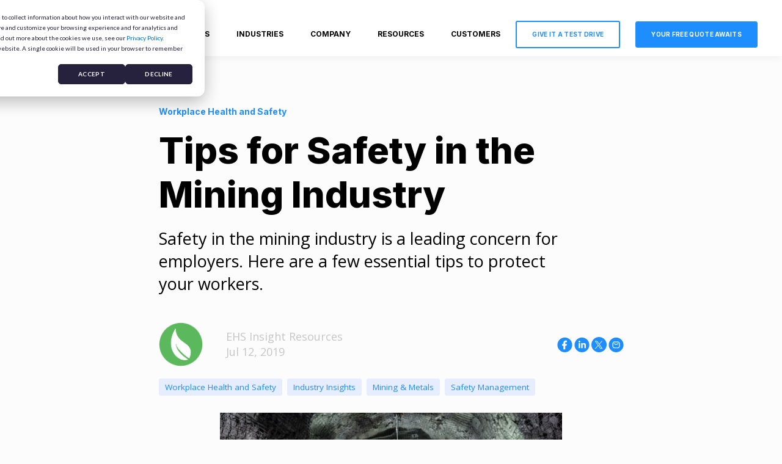

--- FILE ---
content_type: text/html; charset=UTF-8
request_url: https://www.ehsinsight.com/blog/tips-for-safety-in-the-mining-industry
body_size: 15573
content:
<!doctype html><html lang="en-us"><head>
    <meta charset="utf-8">
    <title>Tips for Safety in the Mining Industry</title>
    <link rel="shortcut icon" href="https://www.ehsinsight.com/hubfs/favicon.ico">
    <meta name="description" content="Safety in the mining industry is a leading concern for employers. Here are a few essential tips to protect your workers.">
    
    

	
	

    
    
	
	
    
<meta name="viewport" content="width=device-width, initial-scale=1">

    <script src="/hs/hsstatic/jquery-libs/static-1.4/jquery/jquery-1.11.2.js"></script>
<script src="/hs/hsstatic/jquery-libs/static-1.4/jquery-migrate/jquery-migrate-1.2.1.js"></script>
<script>hsjQuery = window['jQuery'];</script>
    <meta property="og:description" content="Safety in the mining industry is a leading concern for employers. Here are a few essential tips to protect your workers.">
    <meta property="og:title" content="Tips for Safety in the Mining Industry">
    <meta name="twitter:description" content="Safety in the mining industry is a leading concern for employers. Here are a few essential tips to protect your workers.">
    <meta name="twitter:title" content="Tips for Safety in the Mining Industry">

    

    
  <script id="hs-search-input__valid-content-types" type="application/json">
    [
      
        "SITE_PAGE",
      
        "LANDING_PAGE",
      
        "BLOG_POST",
      
        "LISTING_PAGE",
      
        "KNOWLEDGE_ARTICLE",
      
        "HS_CASE_STUDY"
      
    ]
  </script>

    <style>
a.cta_button{-moz-box-sizing:content-box !important;-webkit-box-sizing:content-box !important;box-sizing:content-box !important;vertical-align:middle}.hs-breadcrumb-menu{list-style-type:none;margin:0px 0px 0px 0px;padding:0px 0px 0px 0px}.hs-breadcrumb-menu-item{float:left;padding:10px 0px 10px 10px}.hs-breadcrumb-menu-divider:before{content:'›';padding-left:10px}.hs-featured-image-link{border:0}.hs-featured-image{float:right;margin:0 0 20px 20px;max-width:50%}@media (max-width: 568px){.hs-featured-image{float:none;margin:0;width:100%;max-width:100%}}.hs-screen-reader-text{clip:rect(1px, 1px, 1px, 1px);height:1px;overflow:hidden;position:absolute !important;width:1px}
</style>

<link rel="stylesheet" href="https://unpkg.com/aos@2.3.1/dist/aos.css">
<link rel="stylesheet" href="https://www.ehsinsight.com/hubfs/hub_generated/template_assets/1/165206086258/1766012711243/template_main.min.css">
<link rel="stylesheet" href="https://www.ehsinsight.com/hubfs/hub_generated/template_assets/1/165972142152/1766012710685/template_child.min.css">

  <style>
    

    

    

    

    

    

  </style>
  
<link rel="stylesheet" href="https://7052064.fs1.hubspotusercontent-na1.net/hubfs/7052064/hub_generated/module_assets/1/-2712622/1766001509273/module_search_input.min.css">
<style>
  @font-face {
    font-family: "Inter";
    font-weight: 800;
    font-style: normal;
    font-display: swap;
    src: url("/_hcms/googlefonts/Inter/800.woff2") format("woff2"), url("/_hcms/googlefonts/Inter/800.woff") format("woff");
  }
  @font-face {
    font-family: "Inter";
    font-weight: 700;
    font-style: normal;
    font-display: swap;
    src: url("/_hcms/googlefonts/Inter/700.woff2") format("woff2"), url("/_hcms/googlefonts/Inter/700.woff") format("woff");
  }
  @font-face {
    font-family: "Inter";
    font-weight: 500;
    font-style: normal;
    font-display: swap;
    src: url("/_hcms/googlefonts/Inter/500.woff2") format("woff2"), url("/_hcms/googlefonts/Inter/500.woff") format("woff");
  }
  @font-face {
    font-family: "Inter";
    font-weight: 400;
    font-style: normal;
    font-display: swap;
    src: url("/_hcms/googlefonts/Inter/regular.woff2") format("woff2"), url("/_hcms/googlefonts/Inter/regular.woff") format("woff");
  }
  @font-face {
    font-family: "Inter";
    font-weight: 700;
    font-style: normal;
    font-display: swap;
    src: url("/_hcms/googlefonts/Inter/700.woff2") format("woff2"), url("/_hcms/googlefonts/Inter/700.woff") format("woff");
  }
  @font-face {
    font-family: "Open Sans";
    font-weight: 400;
    font-style: normal;
    font-display: swap;
    src: url("/_hcms/googlefonts/Open_Sans/regular.woff2") format("woff2"), url("/_hcms/googlefonts/Open_Sans/regular.woff") format("woff");
  }
  @font-face {
    font-family: "Open Sans";
    font-weight: 700;
    font-style: normal;
    font-display: swap;
    src: url("/_hcms/googlefonts/Open_Sans/700.woff2") format("woff2"), url("/_hcms/googlefonts/Open_Sans/700.woff") format("woff");
  }
</style>

<!-- Editor Styles -->
<style id="hs_editor_style" type="text/css">
#hs_cos_wrapper_widget_1729882282122  { display: block !important; padding-top: 30px !important }
.dnd_area_header_global-row-0-force-full-width-section > .row-fluid {
  max-width: none !important;
}
.dnd_area_footer-row-0-force-full-width-section > .row-fluid {
  max-width: none !important;
}
.dnd_area_footer-row-1-force-full-width-section > .row-fluid {
  max-width: none !important;
}
/* HubSpot Styles (default) */
.dnd_area_header_global-row-0-padding {
  padding-top: 0px !important;
  padding-bottom: 0px !important;
  padding-left: 0px !important;
  padding-right: 0px !important;
}
.cell_1728071296088-padding {
  padding-left: 0px !important;
  padding-right: 0px !important;
}
.cell_1728071296088-background-layers {
  background-image: linear-gradient(rgba(255, 255, 255, 1), rgba(255, 255, 255, 1)) !important;
  background-position: left top !important;
  background-size: auto !important;
  background-repeat: no-repeat !important;
}
.dnd_area_footer-row-0-padding {
  padding-top: 0px !important;
  padding-bottom: 0px !important;
  padding-left: 0px !important;
  padding-right: 0px !important;
}
.dnd_area_footer-row-0-background-layers {
  background-image: linear-gradient(rgba(30, 30, 30, 1), rgba(30, 30, 30, 1)) !important;
  background-position: left top !important;
  background-size: auto !important;
  background-repeat: no-repeat !important;
}
.dnd_area_footer-row-1-padding {
  padding-top: 0px !important;
  padding-bottom: 0px !important;
  padding-left: 0px !important;
  padding-right: 0px !important;
}
.dnd_area_footer-row-1-background-layers {
  background-image: linear-gradient(rgba(0, 0, 0, 1), rgba(0, 0, 0, 1)) !important;
  background-position: left top !important;
  background-size: auto !important;
  background-repeat: no-repeat !important;
}
.cell_17145157680502-padding {
  padding-top: 0px !important;
  padding-bottom: 0px !important;
  padding-left: 0px !important;
  padding-right: 0px !important;
}
</style>
    

    
<!--  Added by GoogleAnalytics4 integration -->
<script>
var _hsp = window._hsp = window._hsp || [];
window.dataLayer = window.dataLayer || [];
function gtag(){dataLayer.push(arguments);}

var useGoogleConsentModeV2 = true;
var waitForUpdateMillis = 1000;


if (!window._hsGoogleConsentRunOnce) {
  window._hsGoogleConsentRunOnce = true;

  gtag('consent', 'default', {
    'ad_storage': 'denied',
    'analytics_storage': 'denied',
    'ad_user_data': 'denied',
    'ad_personalization': 'denied',
    'wait_for_update': waitForUpdateMillis
  });

  if (useGoogleConsentModeV2) {
    _hsp.push(['useGoogleConsentModeV2'])
  } else {
    _hsp.push(['addPrivacyConsentListener', function(consent){
      var hasAnalyticsConsent = consent && (consent.allowed || (consent.categories && consent.categories.analytics));
      var hasAdsConsent = consent && (consent.allowed || (consent.categories && consent.categories.advertisement));

      gtag('consent', 'update', {
        'ad_storage': hasAdsConsent ? 'granted' : 'denied',
        'analytics_storage': hasAnalyticsConsent ? 'granted' : 'denied',
        'ad_user_data': hasAdsConsent ? 'granted' : 'denied',
        'ad_personalization': hasAdsConsent ? 'granted' : 'denied'
      });
    }]);
  }
}

gtag('js', new Date());
gtag('set', 'developer_id.dZTQ1Zm', true);
gtag('config', 'G-JSNQXXTFDW');
</script>
<script async src="https://www.googletagmanager.com/gtag/js?id=G-JSNQXXTFDW"></script>

<!-- /Added by GoogleAnalytics4 integration -->

<!--  Added by GoogleTagManager integration -->
<script>
var _hsp = window._hsp = window._hsp || [];
window.dataLayer = window.dataLayer || [];
function gtag(){dataLayer.push(arguments);}

var useGoogleConsentModeV2 = true;
var waitForUpdateMillis = 1000;



var hsLoadGtm = function loadGtm() {
    if(window._hsGtmLoadOnce) {
      return;
    }

    if (useGoogleConsentModeV2) {

      gtag('set','developer_id.dZTQ1Zm',true);

      gtag('consent', 'default', {
      'ad_storage': 'denied',
      'analytics_storage': 'denied',
      'ad_user_data': 'denied',
      'ad_personalization': 'denied',
      'wait_for_update': waitForUpdateMillis
      });

      _hsp.push(['useGoogleConsentModeV2'])
    }

    (function(w,d,s,l,i){w[l]=w[l]||[];w[l].push({'gtm.start':
    new Date().getTime(),event:'gtm.js'});var f=d.getElementsByTagName(s)[0],
    j=d.createElement(s),dl=l!='dataLayer'?'&l='+l:'';j.async=true;j.src=
    'https://www.googletagmanager.com/gtm.js?id='+i+dl;f.parentNode.insertBefore(j,f);
    })(window,document,'script','dataLayer','GTM-TGZLBTW');

    window._hsGtmLoadOnce = true;
};

_hsp.push(['addPrivacyConsentListener', function(consent){
  if(consent.allowed || (consent.categories && consent.categories.analytics)){
    hsLoadGtm();
  }
}]);

</script>

<!-- /Added by GoogleTagManager integration -->


<link href="https://fonts.googleapis.com/css?family=Open+Sans:400italic,600italic,700italic,400,300,600,700" rel="stylesheet" type="text/css">

	<!-- ****** faviconit.com favicons ****** -->
	<link rel="shortcut icon" href="//www.ehsinsight.com/hubfs/Branding/favicons/2019/favicon.ico">
	<link rel="icon" sizes="16x16 32x32 64x64" href="//www.ehsinsight.com/hubfs/Branding/favicons/2019/favicon.ico">
	<link rel="icon" type="image/png" sizes="196x196" href="//www.ehsinsight.com/hubfs/Branding/favicons/2019/favicon-192.png">
	<link rel="icon" type="image/png" sizes="160x160" href="//www.ehsinsight.com/hubfs/Branding/favicons/2019/favicon-160.png">
	<link rel="icon" type="image/png" sizes="96x96" href="//www.ehsinsight.com/hubfs/Branding/favicons/2019/favicon-96.png">
	<link rel="icon" type="image/png" sizes="64x64" href="//www.ehsinsight.com/hubfs/Branding/favicons/2019/favicon-64.png">
	<link rel="icon" type="image/png" sizes="32x32" href="//www.ehsinsight.com/hubfs/Branding/favicons/2019/favicon-32.png">
	<link rel="icon" type="image/png" sizes="16x16" href="//www.ehsinsight.com/hubfs/Branding/favicons/2019/favicon-16.png">
	<link rel="apple-touch-icon" href="//www.ehsinsight.com/hubfs/Branding/favicons/2019/favicon-57.png">
	<link rel="apple-touch-icon" sizes="114x114" href="//www.ehsinsight.com/hubfs/Branding/favicons/2019/favicon-114.png">
	<link rel="apple-touch-icon" sizes="72x72" href="//www.ehsinsight.com/hubfs/Branding/favicons/2019/favicon-72.png">
	<link rel="apple-touch-icon" sizes="144x144" href="//www.ehsinsight.com/hubfs/Branding/favicons/2019/favicon-144.png">
	<link rel="apple-touch-icon" sizes="60x60" href="//www.ehsinsight.com/hubfs/Branding/favicons/2019/favicon-60.png">
	<link rel="apple-touch-icon" sizes="120x120" href="//www.ehsinsight.com/hubfs/Branding/favicons/2019/favicon-120.png">
	<link rel="apple-touch-icon" sizes="76x76" href="//www.ehsinsight.com/hubfs/Branding/favicons/2019/favicon-76.png">
	<link rel="apple-touch-icon" sizes="152x152" href="//www.ehsinsight.com/hubfs/Branding/favicons/2019/favicon-152.png">
	<link rel="apple-touch-icon" sizes="180x180" href="//www.ehsinsight.com/hubfs/Branding/favicons/2019/favicon-180.png">
	<meta name="msapplication-TileColor" content="#FFFFFF">
	<meta name="msapplication-TileImage" content="//cdn2.hubspot.net/hubfs/421195/Branding/favicons-rd/favicon-144.png">
	<meta name="msapplication-config" content="//cdn2.hubspot.net/hubfs/421195/Branding/favicons-rd/browserconfig.xml">
    <meta name="google-site-verification" content="wcdJKyM9sdMHFhLj3FwCNTm5LUXZdvfslGWm_l8La98">
	<!-- ****** faviconit.com favicons ****** -->
<link rel="amphtml" href="https://www.ehsinsight.com/blog/tips-for-safety-in-the-mining-industry?hs_amp=true">

<meta property="og:image" content="https://www.ehsinsight.com/hubfs/safety%20in%20the%20mining%20industry.png">
<meta property="og:image:width" content="560">
<meta property="og:image:height" content="315">
<meta property="og:image:alt" content="safety in the mining industry">
<meta name="twitter:image" content="https://www.ehsinsight.com/hubfs/safety%20in%20the%20mining%20industry.png">
<meta name="twitter:image:alt" content="safety in the mining industry">

<meta property="og:url" content="https://www.ehsinsight.com/blog/tips-for-safety-in-the-mining-industry">
<meta name="twitter:card" content="summary_large_image">
<meta name="twitter:creator" content="@intent/follow">

<link rel="canonical" href="https://www.ehsinsight.com/blog/tips-for-safety-in-the-mining-industry">

<meta property="og:type" content="article">
<link rel="alternate" type="application/rss+xml" href="https://www.ehsinsight.com/blog/rss.xml">
<meta name="twitter:domain" content="www.ehsinsight.com">
<script src="//platform.linkedin.com/in.js" type="text/javascript">
    lang: en_US
</script>

<meta http-equiv="content-language" content="en-us">







  <meta name="generator" content="HubSpot"></head>
  <body>
<!--  Added by GoogleTagManager integration -->
<noscript><iframe src="https://www.googletagmanager.com/ns.html?id=GTM-TGZLBTW" height="0" width="0" style="display:none;visibility:hidden"></iframe></noscript>

<!-- /Added by GoogleTagManager integration -->

    <div class="body-wrapper   hs-content-id-11171288865 hs-blog-post hs-content-path-blog-tips-for-safety-in-the-mining-industry hs-content-name-tips-for-safety-in-the-mining-industry hs-blog-name-ehs-insight-blog hs-blog-id-1249061300">
      
        <div data-global-resource-path="Atlas_Pro_SaaS_Website_Theme child/templates/partials/header.html">
<div class="kl-dnd-header-area">
<div class="container-fluid">
<div class="row-fluid-wrapper">
<div class="row-fluid">
<div class="span12 widget-span widget-type-cell " style="" data-widget-type="cell" data-x="0" data-w="12">

<div class="row-fluid-wrapper row-depth-1 row-number-1 dnd_area_header_global-row-0-force-full-width-section dnd-section dnd_area_header_global-row-0-padding">
<div class="row-fluid ">
<div class="span12 widget-span widget-type-cell cell_1728071296088-background-color cell_1728071296088-padding dnd-column cell_1728071296088-background-layers" style="" data-widget-type="cell" data-x="0" data-w="12">

<div class="row-fluid-wrapper row-depth-1 row-number-2 dnd-row">
<div class="row-fluid ">
<div class="span12 widget-span widget-type-custom_widget dnd-module" style="" data-widget-type="custom_widget" data-x="0" data-w="12">
<div id="hs_cos_wrapper_dnd_area_header_global-module-1" class="hs_cos_wrapper hs_cos_wrapper_widget hs_cos_wrapper_type_module" style="" data-hs-cos-general-type="widget" data-hs-cos-type="module">



<header class="kl-header">

  <nav class="kl-navbar content-wrapper">

    
      

  

    

    

    

    

    

    

  

  

  

  

  

  

  
    <a href="https://www.ehsinsight.com">
        

  
    

  

  

  
    
  

  <img src="https://www.ehsinsight.com/hubfs/NB%202022/logo-small.svg" alt="EHS Insight logo" style="max-width: 100%; height: auto;" class="kl-navbar__logo">
      </a>
  
    

    <div class="kl-navbar__mobile">
      
      
      <button class="hamburger hamburger--squeeze kl-navbar__hamburger" type="button">
        <span class="hamburger-box">
          <span class="hamburger-inner"></span>
        </span>
      </button>
      
    </div>

    <div class="kl-navbar__content">

      <ul class="kl-navbar__menu">
        
          <li class="kl-navbar__item">

            
            

            

  

    

    

    

    

    

    

  

  
    
  

  

  

  

  

  
    <a href="https://www.ehsinsight.com/solutions/platform/" class="kl-navbar__button kl-navbar__dropdown">
              <span>SOLUTIONS</span>
            </a>
  

            
			
			<div class="kl-navbar__panel">
				<div class="kl-navbar__panel-wrapper">
					
					<div class="kl-navbar__description kl-navbar__description--full">
						

  

    

    

    

    

    

    

  

  

  

  

  

  

  
    <a href="https://www.ehsinsight.com/solutions/platform/">
							<h2>Solutions</h2>
						</a>
  
					</div>
					
					<div class="kl-navbar__categories">
						
						<div class="kl-navbar__description">
							

  
    

  

  

  

  

  

  

  
    <a href="#">
							</a><h3><a href="#"></a><a href="//www-ehsinsight-com.sandbox.hs-sites.com/platform" rel="noopener">Platform</a></h3>
<p><a href="https://www.ehsinsight.com/safety-management-software" rel="noopener">Safety Management Software</a><br><a href="https://www.ehsinsight.com/solutions/platform/ehs-insight-copilot-ai-solutions" rel="noopener">AI Copilot</a><br><a href="https://www.ehsinsight.com/mobile-ehs-app" rel="noopener">Mobile App</a><br><a href="https://www.ehsinsight.com/solutions/platform/pricing" rel="noopener">Pricing</a><br><a href="https://www.ehsinsight.com/instant-demo" rel="noopener">Platform Demo</a></p>
							
  
						</div>
						
						<div class="kl-navbar__description">
							

  
    

  

  

  

  

  

  

  
    <a href="#">
							</a><h3><a href="#"></a><a href="https://www.ehsinsight.com/modules" rel="noopener">Modules</a></h3>
<p><a href="https://www.ehsinsight.com/solutions/modules/safety-audit-software" rel="noopener">Audit Management</a><br><a href="https://www.ehsinsight.com/solutions/modules/compliance-obligations-software" rel="noopener">Compliance Management</a><br><a href="https://www.ehsinsight.com/solutions/modules/incident-management-software" rel="noopener">Incident Management</a><br><a href="https://www.ehsinsight.com/solutions/modules/training-management-software" rel="noopener">Training Management</a><br><br><a href="https://www.ehsinsight.com/modules" rel="noopener">View All Modules</a></p>
							
  
						</div>
						
						<div class="kl-navbar__description">
							

  
    

  

  

  

  

  

  

  
    <a href="#">
							</a><h3><a href="#"></a><a href="https://www.ehsinsight.com/solutions/platform/platform-support" rel="noopener">Support</a></h3>
<p><a href="https://www.ehsinsight.com/solutions/platform/platform-support" rel="noopener">Customer Success</a><br><a href="https://www.ehsinsight.com/solutions/platform/ehs-implementation-process" rel="noopener">Implementation</a></p>
							
  
						</div>
						
					</div>
				</div>
			</div>
			
          </li>
        
          <li class="kl-navbar__item">

            
            

            

  

    

    

    

    

    

    

  

  
    
  

  

  

  

  

  
    <a href="https://www.ehsinsight.com/environmental-health-and-safety-solutions" class="kl-navbar__button kl-navbar__dropdown">
              <span>INDUSTRIES</span>
            </a>
  

            
			
			<div class="kl-navbar__panel">
				<div class="kl-navbar__panel-wrapper">
					
					<div class="kl-navbar__description kl-navbar__description--full">
						

  

    

    

    

    

    

    

  

  

  

  

  

  

  
    <a href="https://www.ehsinsight.com/environmental-health-and-safety-solutions">
							</a><h2><a href="https://www.ehsinsight.com/environmental-health-and-safety-solutions"></a><a href="//www-ehsinsight-com.sandbox.hs-sites.com/environmental-health-and-safety-solutions" rel="noopener">Industries Served</a></h2>
						
  
					</div>
					
					<div class="kl-navbar__categories">
						
						<div class="kl-navbar__description">
							

  

    

    

    

    

    

    

  

  

  

  

  

  

  
    <a href="https://www.ehsinsight.com/industries/oil-and-gas-safety-management">
							<h3>Oil &amp; Energy</h3>
							</a>
  
						</div>
						
						<div class="kl-navbar__description">
							

  

    

    

    

    

    

    

  

  

  

  

  

  

  
    <a href="https://www.ehsinsight.com/industries/chemical-safety-environmental-management-system">
							<h3>Chemical</h3>
							</a>
  
						</div>
						
						<div class="kl-navbar__description">
							

  

    

    

    

    

    

    

  

  

  

  

  

  

  
    <a href="https://www.ehsinsight.com/industries/manufacturing-safety-management">
							<h3>Manufacturing</h3>
							</a>
  
						</div>
						
						<div class="kl-navbar__description">
							

  

    

    

    

    

    

    

  

  

  

  

  

  

  
    <a href="https://www.ehsinsight.com/industries/metals-mining-safety-software">
							<h3>Mining &amp; Metals</h3>
							</a>
  
						</div>
						
						<div class="kl-navbar__description">
							

  

    

    

    

    

    

    

  

  

  

  

  

  

  
    <a href="https://www.ehsinsight.com/industries/construction-health-and-safety-management-software">
							<h3>Construction</h3>
							</a>
  
						</div>
						
						<div class="kl-navbar__description">
							

  

    

    

    

    

    

    

  

  

  

  

  

  

  
    <a href="https://www.ehsinsight.com/environmental-health-and-safety-solutions">
							<h3>View All Industries</h3>
<p>These are but a few of the many industries EHS Insight serves.</p>
							</a>
  
						</div>
						
					</div>
				</div>
			</div>
			
          </li>
        
          <li class="kl-navbar__item">

            
            

            

  

    

    

    

    

    

    

  

  
    
  

  

  

  

  

  
    <a href="https://www.ehsinsight.com/about-us" class="kl-navbar__button kl-navbar__dropdown">
              <span>COMPANY</span>
            </a>
  

            
			
			<div class="kl-navbar__panel">
				<div class="kl-navbar__panel-wrapper">
					
					<div class="kl-navbar__categories">
						
						<div class="kl-navbar__description">
							

  

    

    

    

    

    

    

  

  

  

  

  

  

  
    <a href="https://www.ehsinsight.com/start-your-free-trial">
							<h3>Free Trial</h3>
<p>Test Drive Your Platform</p>
							</a>
  
						</div>
						
						<div class="kl-navbar__description">
							

  

    

    

    

    

    

    

  

  

  

  

  

  

  
    <a href="https://www.ehsinsight.com/request-a-quote">
							<h3>Request a Quote</h3>
<p>You know what you want, let's get you numbers.</p>
							</a>
  
						</div>
						
						<div class="kl-navbar__description">
							

  

    

    

    

    

    

    

  

  

  

  

  

  

  
    <a href="https://www.ehsinsight.com/instant-demo">
							<h3>Instant Demo</h3>
<p>Want a Tour Right Now? This is it.</p>
							</a>
  
						</div>
						
						<div class="kl-navbar__description">
							

  

    

    

    

    

    

    

  

  

  

  

  

  

  
    <a href="https://www.ehsinsight.com/about-us">
							<h3>About Us</h3>
<p>Learn about EHS Insight</p>
							</a>
  
						</div>
						
						<div class="kl-navbar__description">
							

  

    

    

    

    

    

    

  

  

  

  

  

  

  
    <a href="https://www.ehsinsight.com/careers">
							<h3>Careers</h3>
<p>Join the team at EHS Insight</p>
							</a>
  
						</div>
						
						<div class="kl-navbar__description">
							

  

    

    

    

    

    

    

  

  

  

  

  

  

  
    <a href="https://www.ehsinsight.com/contact-us">
							<h3>Contact Us</h3>
							</a>
  
						</div>
						
						<div class="kl-navbar__description">
							

  

    

    

    

    

    

    

  

  

  

  

  

  

  
    <a href="https://www.ehsinsight.com/frequently-asked-questions">
							<h3>Frequently Asked Questions</h3>
<p>(FAQs)</p>
							</a>
  
						</div>
						
						<div class="kl-navbar__description">
							

  

    

    

    

    

    

    

  

  

  

  

  

  

  
    <a href="https://www.ehsinsight.com/professional-certification-program">
							<h3>Professional Certification</h3>
<p><span>Elevate the expertise of your users.</span></p>
							</a>
  
						</div>
						
						<div class="kl-navbar__description">
							

  

    

    

    

    

    

    

  

  

  

  

  

  

  
    <a href="https://www.ehsinsight.com/partner-program">
							<h3>Partnerships</h3>
<p>Team up with the best.</p>
							</a>
  
						</div>
						
					</div>
				</div>
			</div>
			
          </li>
        
          <li class="kl-navbar__item">

            
            

            

  

    

    

    

    

    

    

  

  
    
  

  

  

  

  

  
    <a href="https://www.ehsinsight.com/resource-center" class="kl-navbar__button kl-navbar__dropdown">
              <span>RESOURCES</span>
            </a>
  

            
			
			<div class="kl-navbar__panel">
				<div class="kl-navbar__panel-wrapper">
					
					<div class="kl-navbar__categories">
						
						<div class="kl-navbar__description">
							

  
    

  

  

  

  

  

  

  
    <a href="/blog">
							<h3>Blog</h3>
<p>Expert insights and practical advice on environmental, health, and safety management.</p>
							</a>
  
						</div>
						
						<div class="kl-navbar__description">
							

  

    

    

    

    

    

    

  

  

  

  

  

  

  
    <a href="https://www.ehsinsight.com/resource-center/case-studies">
							<h3>Case Studies</h3>
<p>Real-world successes and applications of our EHS platform and software solutions.</p>
							</a>
  
						</div>
						
						<div class="kl-navbar__description">
							

  

    

    

    

    

    

    

  

  

  

  

  

  

  
    <a href="https://www.ehsinsight.com/resource-center/checklists">
							<h3>Checklists</h3>
<p>Comprehensive guides to ensure compliance and streamline EHS management tasks.</p>
							</a>
  
						</div>
						
						<div class="kl-navbar__description">
							

  

    

    

    

    

    

    

  

  

  

  

  

  

  
    <a href="https://www.ehsinsight.com/resource-center/testimonials">
							<h3>Customer Testimonials</h3>
<p>Customer success stories highlighting real-world improvements from our raving fans.</p>
							</a>
  
						</div>
						
						<div class="kl-navbar__description">
							

  

    

    

    

    

    

    

  

  

  

  

  

  

  
    <a href="https://www.ehsinsight.com/resource-center/ebooks">
							<h3>eBooks</h3>
<p>In-depth knowledge and strategies for mastering EHS management.</p>
							</a>
  
						</div>
						
						<div class="kl-navbar__description">
							

  

    

    

    

    

    

    

  

  

  

  

  

  

  
    <a href="https://www.ehsinsight.com/resource-center/eguides">
							<h3>eGuides</h3>
<p>Actionable tips and best practices for effective EHS management.</p>
							</a>
  
						</div>
						
						<div class="kl-navbar__description">
							

  

    

    

    

    

    

    

  

  

  

  

  

  

  
    <a href="https://www.ehsinsight.com/resource-center/infographics">
							<h3>Infographics</h3>
<p>Visually present key EHS concepts and data for quick and easy understanding.</p>
							</a>
  
						</div>
						
						<div class="kl-navbar__description">
							

  

    

    

    

    

    

    

  

  

  

  

  

  

  
    <a href="https://www.ehsinsight.com/resource-center/press-releases">
							<h3>Press Releases</h3>
<p>Explore EHS Insight news by browsing through all of our published Press Releases.</p>
							</a>
  
						</div>
						
						<div class="kl-navbar__description">
							

  

    

    

    

    

    

    

  

  

  

  

  

  

  
    <a href="https://www.ehsinsight.com/resource-center/solution-briefs">
							<h3>Solution Briefs</h3>
<p>Provide essential discussion points and guidance to enhance workplace safety and compliance.</p>
							</a>
  
						</div>
						
						<div class="kl-navbar__description">
							

  

    

    

    

    

    

    

  

  

  

  

  

  

  
    <a href="https://www.ehsinsight.com/resource-center/templates">
							<h3>Templates</h3>
<p>Ready-to-use documents to streamline and standardize EHS management processes.</p>
							</a>
  
						</div>
						
						<div class="kl-navbar__description">
							

  

    

    

    

    

    

    

  

  

  

  

  

  

  
    <a href="https://www.ehsinsight.com/resource-center/webinars">
							<h3>Webinars</h3>
<p>Expert-led sessions on the latest trends and best practices in EHS management.</p>
							</a>
  
						</div>
						
						<div class="kl-navbar__description">
							

  

    

    

    

    

    

    

  

  

  

  

  

  

  
    <a href="https://www.ehsinsight.com/resource-center/white-papers">
							<h3>White Papers</h3>
<p>Comprehensive, research-backed documents designed to educate on the latest EHS topics.</p>
							</a>
  
						</div>
						
					</div>
				</div>
			</div>
			
          </li>
        
          <li class="kl-navbar__item">

            
            

            

  
    

  

  
    
  

  

  

  

  

  
    <a href="https://login.ehsinsight.com/login/site" class="kl-navbar__button kl-navbar__dropdown">
              <span>CUSTOMERS</span>
            </a>
  

            
			
			<div class="kl-navbar__panel">
				<div class="kl-navbar__panel-wrapper">
					
					<div class="kl-navbar__categories">
						
						<div class="kl-navbar__description">
							

  
    

  

  

  

  

  

  

  
    <a href="https://login.ehsinsight.com/login/site">
							<h3>Customer Login</h3>
<p>Looking to get into your EHS Insight iteration? Here it is!</p>
							</a>
  
						</div>
						
						<div class="kl-navbar__description">
							

  

    

    

    

    

    

    

  

  

  

  

  

  

  
    <a href="https://www.ehsinsight.com/professional-certification-program">
							<h3>Professional Certification</h3>
<p><span>Elevate the expertise of your users.</span></p>
							</a>
  
						</div>
						
						<div class="kl-navbar__description">
							

  

    

    

    

    

    

    

  

  

  

  

  

  

  
    <a href="https://www.ehsinsight.com/frequently-asked-questions">
							<h3>Frequently Asked Questions</h3>
<p>(FAQs)</p>
							</a>
  
						</div>
						
					</div>
				</div>
			</div>
			
          </li>
        
      </ul>

      <div class="kl-navbar__end">
        
        
    

  
	  
  	
		
	
	
    
      
    

  

  
 
  

  
    
    <div class="button_cta button--outlined dnd_area_header_global-module-1__button">
      <span id="hs_cos_wrapper_dnd_area_header_global-module-1_" class="hs_cos_wrapper hs_cos_wrapper_widget hs_cos_wrapper_type_cta" style="" data-hs-cos-general-type="widget" data-hs-cos-type="cta"><!--HubSpot Call-to-Action Code --><span class="hs-cta-wrapper" id="hs-cta-wrapper-dd2bb9ce-323f-4b52-9571-3d023ad58e7c"><span class="hs-cta-node hs-cta-dd2bb9ce-323f-4b52-9571-3d023ad58e7c" id="hs-cta-dd2bb9ce-323f-4b52-9571-3d023ad58e7c"><!--[if lte IE 8]><div id="hs-cta-ie-element"></div><![endif]--><a href="https://cta-redirect.hubspot.com/cta/redirect/421195/dd2bb9ce-323f-4b52-9571-3d023ad58e7c"><img class="hs-cta-img" id="hs-cta-img-dd2bb9ce-323f-4b52-9571-3d023ad58e7c" style="border-width:0px;" src="https://no-cache.hubspot.com/cta/default/421195/dd2bb9ce-323f-4b52-9571-3d023ad58e7c.png" alt="Unlock Your Free Access Now"></a></span><script charset="utf-8" src="/hs/cta/cta/current.js"></script><script type="text/javascript"> hbspt.cta._relativeUrls=true;hbspt.cta.load(421195, 'dd2bb9ce-323f-4b52-9571-3d023ad58e7c', {"useNewLoader":"true","region":"na1"}); </script></span><!-- end HubSpot Call-to-Action Code --></span>
    </div>

  
  
        
    

  
	  
  	
		
	
	
    

  

  
 
  

  
    
    <div class="button_cta dnd_area_header_global-module-1__button">
      <span id="hs_cos_wrapper_dnd_area_header_global-module-1_" class="hs_cos_wrapper hs_cos_wrapper_widget hs_cos_wrapper_type_cta" style="" data-hs-cos-general-type="widget" data-hs-cos-type="cta"><!--HubSpot Call-to-Action Code --><span class="hs-cta-wrapper" id="hs-cta-wrapper-bb700eae-21a7-4eb8-b273-478bb4739956"><span class="hs-cta-node hs-cta-bb700eae-21a7-4eb8-b273-478bb4739956" id="hs-cta-bb700eae-21a7-4eb8-b273-478bb4739956"><!--[if lte IE 8]><div id="hs-cta-ie-element"></div><![endif]--><a href="https://cta-redirect.hubspot.com/cta/redirect/421195/bb700eae-21a7-4eb8-b273-478bb4739956"><img class="hs-cta-img" id="hs-cta-img-bb700eae-21a7-4eb8-b273-478bb4739956" style="border-width:0px;" src="https://no-cache.hubspot.com/cta/default/421195/bb700eae-21a7-4eb8-b273-478bb4739956.png" alt="Request a Quote"></a></span><script charset="utf-8" src="/hs/cta/cta/current.js"></script><script type="text/javascript"> hbspt.cta._relativeUrls=true;hbspt.cta.load(421195, 'bb700eae-21a7-4eb8-b273-478bb4739956', {"useNewLoader":"true","region":"na1"}); </script></span><!-- end HubSpot Call-to-Action Code --></span>
    </div>

  
  
      </div>

    </div>

  </nav>

</header>

<div class="kl-header-placeholder"></div></div>

</div><!--end widget-span -->
</div><!--end row-->
</div><!--end row-wrapper -->

</div><!--end widget-span -->
</div><!--end row-->
</div><!--end row-wrapper -->

</div><!--end widget-span -->
</div>
</div>
</div>
</div>
<div class="kl-dnd-header-spacer"></div>
</div>
      

      

<main class="body-container-wrapper">
  <div class="body-container body-container--blog-post">

    
    <!--div class="blog-header blog-header--post" style="background-image: url('https://www.ehsinsight.com/hubfs/safety%20in%20the%20mining%20industry.png');" ></div-->
    


    
    <div class="content-wrapper blog-post__body-wrapper-2 ">
      <article class="blog-post">

        
        
        <span class="blog-post__preheader">Workplace Health and Safety</span>
        

        <h1 class="blog-post__title"><span id="hs_cos_wrapper_name" class="hs_cos_wrapper hs_cos_wrapper_meta_field hs_cos_wrapper_type_text" style="" data-hs-cos-general-type="meta_field" data-hs-cos-type="text">Tips for Safety in the Mining Industry</span></h1>

        
        <p class="blog-post__summary">Safety in the mining industry is a leading concern for employers. Here are a few essential tips to protect your workers.</p>
        

        <div class="blog-post__meta">
			<div class="blog-post__bio">
			  
			  <div class="blog-post__avatar" style="background-image: url('https://www.ehsinsight.com/hubfs/favicon_5cb85c_310.png');">
			  </div>
			  

			  <div class="blog-post__author">
				<a href="https://www.ehsinsight.com/blog/author/ehs-insight-resources">
				  EHS Insight Resources
				</a>
				<div class="blog-post__timestamp">
				  Jul 12, 2019
				</div>
			  </div>
		   </div>
		   <div class="blog-post__social-sharing">
			    <div id="hs_cos_wrapper_Social_Sharing" class="hs_cos_wrapper hs_cos_wrapper_widget hs_cos_wrapper_type_module" style="" data-hs-cos-general-type="widget" data-hs-cos-type="module">







<!--div class="hs_cos_wrapper hs_cos_wrapper_widget hs_cos_wrapper_type_social_sharing" data-hs-cos-general-type="widget" data-hs-cos-type="social_sharing" -->
<div class="kl-social-sharing">
  
	
  
    
    
    
    
			
		

    <a class="kl-social-link" href="http://www.facebook.com/share.php?u=https://www.ehsinsight.com/blog/tips-for-safety-in-the-mining-industry&amp;utm_medium=social&amp;utm_source=facebook" target="_blank" rel="noopener" style="width:24px;border-width:0px;border:0px;text-decoration:none;">
		<div class="kl-social-logos kl-logo-facebook"></div>
      <!--img src="https://421195.fs1.hubspotusercontent-na1.net/hubfs/421195/raw_assets/public/@marketplace/kalungi_com/Atlas_Pro_SaaS_Website_Theme/images/facebook-color.png" class="hs-image-widget hs-image-social-sharing-24" style="height:24px;width:24px;border-radius:3px;border-width:0px;border:0px;" width="24px" hspace="0" alt='Share on facebook' /-->
    </a>
	

  
	
  
    
    
    
    
			
		

    <a class="kl-social-link" href="http://www.linkedin.com/shareArticle?mini=true&amp;url=https://www.ehsinsight.com/blog/tips-for-safety-in-the-mining-industry&amp;utm_medium=social&amp;utm_source=linkedin" target="_blank" rel="noopener" style="width:24px;border-width:0px;border:0px;text-decoration:none;">
		<div class="kl-social-logos kl-logo-linkedin"></div>
      <!--img src="https://421195.fs1.hubspotusercontent-na1.net/hubfs/421195/raw_assets/public/@marketplace/kalungi_com/Atlas_Pro_SaaS_Website_Theme/modules/mV0_hubspot/img/linkedin-color.png" class="hs-image-widget hs-image-social-sharing-24" style="height:24px;width:24px;border-radius:3px;border-width:0px;border:0px;" width="24px" hspace="0" alt='Share on linkedin' /-->
    </a>
	

  
	
  
    
    
    
    
			
		

    <a class="kl-social-link" href="https://twitter.com/intent/tweet?original_referer=https://www.ehsinsight.com/blog/tips-for-safety-in-the-mining-industry&amp;utm_medium=social&amp;utm_source=twitter&amp;url=https://www.ehsinsight.com/blog/tips-for-safety-in-the-mining-industry&amp;utm_medium=social&amp;utm_source=twitter&amp;source=tweetbutton&amp;text=" target="_blank" rel="noopener" style="width:24px;border-width:0px;border:0px;text-decoration:none;">
		<div class="kl-social-logos kl-logo-twitter"></div>
      <!--img src="https://421195.fs1.hubspotusercontent-na1.net/hubfs/421195/raw_assets/public/@marketplace/kalungi_com/Atlas_Pro_SaaS_Website_Theme/modules/mV0_hubspot/img/twitter-color.png" class="hs-image-widget hs-image-social-sharing-24" style="height:24px;width:24px;border-radius:3px;border-width:0px;border:0px;" width="24px" hspace="0" alt='Share on twitter' /-->
    </a>
	

  
	
  

  
	
  
    
    
    
    
			
		

    <a class="kl-social-link" href="mailto:?subject=Check%20out%20https://www.ehsinsight.com/blog/tips-for-safety-in-the-mining-industry&amp;utm_medium=social&amp;utm_source=email%20&amp;body=Check%20out%20https://www.ehsinsight.com/blog/tips-for-safety-in-the-mining-industry&amp;utm_medium=social&amp;utm_source=email" target="_blank" rel="noopener" style="width:24px;border-width:0px;border:0px;text-decoration:none;">
		<div class="kl-social-logos kl-logo-email"></div>
      <!--img src="https://421195.fs1.hubspotusercontent-na1.net/hubfs/421195/raw_assets/public/@marketplace/kalungi_com/Atlas_Pro_SaaS_Website_Theme/modules/mV0_hubspot/img/email-color.png" class="hs-image-widget hs-image-social-sharing-24" style="height:24px;width:24px;border-radius:3px;border-width:0px;border:0px;" width="24px" hspace="0" alt='Share on email' /-->
    </a>
	

</div></div>
		   </div>
        </div>

          
          <div class="blog-post__tags">
            
            <a class="blog-post__tag-link" href="https://www.ehsinsight.com/blog/topic/workplace-health-and-safety">Workplace Health and Safety</a>
            
            <a class="blog-post__tag-link" href="https://www.ehsinsight.com/blog/topic/industry-insights">Industry Insights</a>
            
            <a class="blog-post__tag-link" href="https://www.ehsinsight.com/blog/topic/mining-metals">Mining &amp; Metals</a>
            
            <a class="blog-post__tag-link" href="https://www.ehsinsight.com/blog/topic/safety-management">Safety Management</a>
            
          </div>
          

        <!--div class="blog-post__body-wrapper"-->
		  <div class="blog-header__image-featured">
			  <img class="" src="https://www.ehsinsight.com/hubfs/safety%20in%20the%20mining%20industry.png" alt="safety in the mining industry">
		  </div>
          <div class="blog-post__body">
            <span id="hs_cos_wrapper_post_body" class="hs_cos_wrapper hs_cos_wrapper_meta_field hs_cos_wrapper_type_rich_text" style="" data-hs-cos-general-type="meta_field" data-hs-cos-type="rich_text"><h2>Every workplace comes with its own set of health hazards. But with mining, there are no two ways to cut it: it’s a risky business, often a dangerous one.<!--more--></h2>
<p>And as an employer, it’s your responsibility to make sure that your workers are safe. Here are a few essential tips for safety in the mining industry that employers need to be aware of.</p>
<h2 style="font-size: 24px;">Hazard Planning and Communication</h2>
<p>When there is a hazard in the area, your workers need to know about it. As such, your job as an employer is to be cognizant of the fact that mining work is inherently hazardous and that you need to keep your workers safe. To do this, you need to improve hazard communication throughout your whole workforce.</p>
<p>For example, you should always have visual hazard communication – signage, labels, etc. Anyone passing through the area should easily be able to tell that there is a hazard and that they need to avoid it.</p>
<p>You also need to create a company <a href="/resources/ebooks/5-ways-to-strengthen-your-safety-culture" rel="noopener" target="_blank">safety culture</a>. Employees should know to look out for their colleagues and to never let their guard down. But this responsibility also falls on you – your employees should feel that they can come to you with safety concerns confident that you’ll remedy them as soon as possible.</p>
<h2 style="font-size: 24px;">Always Use Respiratory Protection</h2>
<p>When working in or near mines, it is critical for you to take care of your lungs. Dust and debris are constantly in the air around a mine, and that dust and debris has a detrimental effect on your lungs.</p>
<p>Under <a href="https://www.osha.gov/pls/oshaweb/owadisp.show_document?p_id=12716&amp;p_table=STANDARDS" rel="noopener" target="_blank">OSHA standards</a>, the primary target in preventing the spread of occupational respiratory diseases is preventing atmospheric contamination as far as is feasible.</p>
<p>This may be accomplished by ventilating the area and enclosure or confinement of the affected area if necessary. Employees should also be provided with <a href="/blog/what-is-personal-protective-equipment-ppe" rel="noopener" target="_blank">personal protective equipment (PPE)</a>. In minor situations, this can mean a face mask. In more severe cases, this may include a ventilator.</p>
<p>The relative severity of the situation (and the appropriate respiratory protection for dealing with it) must be determined by the employer.</p>
<p>The employer is also responsible for developing a <a href="/blog/breathe-well-the-importance-of-respiratory-protection-in-the-workplace" rel="noopener" target="_blank">respiratory protection</a> training program to educate employees about the respiratory risks they face and the safety measures they are expected to follow to protect their health.</p>
<h2 style="font-size: 24px;">Be Aware of Heat Stress</h2>
<p>Miners are exceedingly susceptible to <a href="/blog/the-dangers-of-heat-stress" rel="noopener" target="_blank">heat stress </a>due to the nature of mines – an enclosed area with a lack of natural airflow, the physical exertion involved, and the use of heavy machinery underground. Essentially, it’s an oven full of people.</p>
<p>Because of this, employers are responsible for knowing the signs of heat stress, taking appropriate measures to prevent it, and taking emergency action if heat stress sets in.</p>
<p>Heat stress refers to a number of health conditions that arise from overheating and insufficient ability to cool down. This can result in anything from heat rashes to heat cramps to heat stroke (when the body becomes unable to regulate its own temperature, requiring immediate emergency treatment).</p>
<p>To keep everyone safe, workers should be provided sufficient breaks, plenty of water, and space to cool off. Workers in high-temperature environments should receive even more breaks. They should also be provided with PPE and work clothes appropriate for hot conditions.</p>
<h2 style="font-size: 24px;">Improving Safety in the Mining Industry</h2>
<p><a href="/industries/mining-metals" rel="noopener" target="_blank">Safety in the mining industry</a> must be the foremost concern of employers. Given the number of risks that employers ask their workers to endure each day, protecting them should be a given.</p>
<p><em><strong>Featured Resources</strong></em><strong>:</strong></p>
<ul>
<li><a href="/blog/audits-and-inspections-why-the-mining-industry-needs-them" rel="noopener" target="_blank">Audits and Inspections: Why the Mining Industry Needs Them</a></li>
<li><a href="/resources/eguides/mining-and-metals-best-practices-to-protect-every-employee" rel="noopener" target="_blank">Mining and Metals: Best Practices to Protect Every Employee</a></li>
<li><a href="/resources/eguides/improving-your-mining-operations-with-health-and-safety-software" rel="noopener" target="_blank">Improving Your Mining Operations with Health and Safety Software</a></li>
</ul></span>
          </div>


        <!--/div-->

      </article>

      

    </div>
    

    
    
    

    <div class="content-wrapper">
      <div class="blog-more">
	    <div id="hs_cos_wrapper_Global_Blog_Post_Before_Cards_Text" class="hs_cos_wrapper hs_cos_wrapper_widget hs_cos_wrapper_type_module" style="" data-hs-cos-general-type="widget" data-hs-cos-type="module">



    
  

  

  

  

  <div class="kl-rich-text" id="Global_Blog_Post_Before_Cards_Text">

    

    <div><h2> Similar posts </h2></div>

    

    
  </div>

  </div>
        <div class="blog-more-posts">
          
  

    <article class="blog-more-posts__post-wrapper">
      <div class="blog-more-posts__post">
        
        <a class="blog-more-posts__post-image" style="background-image: url('https://www.ehsinsight.com/hubfs/safety%20trainer.png');" href="https://www.ehsinsight.com/blog/the-role-of-a-workplace-safety-trainer">
        </a>
        
        <div class="blog-more-posts__post-content">
          <div>
            
            
            <span class="blog-more-posts__post-preheader">Workplace Health and Safety</span>
            
            <h3><a href="https://www.ehsinsight.com/blog/the-role-of-a-workplace-safety-trainer">The Role of a Workplace Safety Trainer</a></h3>
            
            <p>A safety trainer teaches your employees how to avoid hazards. Here’s what they do to keep your workplace and employees accident-free.</p>
            
          </div>
          <div class="blog-more-posts__post-meta">
            <span class="blog-more-posts__post-author">
              EHS Insight Resources
            </span>
            <span class="blog-more-posts__post-date">
              Jun 25, 2019
            </span>
          </div>
        </div>
      </div>
    </article>

    

  

    <article class="blog-more-posts__post-wrapper">
      <div class="blog-more-posts__post">
        
        <a class="blog-more-posts__post-image" style="background-image: url('https://www.ehsinsight.com/hubfs/coronavirus%20legislation%20osha.png');" href="https://www.ehsinsight.com/blog/who-benefits-most-from-workplace-safety-regulations">
        </a>
        
        <div class="blog-more-posts__post-content">
          <div>
            
            
            <span class="blog-more-posts__post-preheader">OSHA</span>
            
            <h3><a href="https://www.ehsinsight.com/blog/who-benefits-most-from-workplace-safety-regulations">Who Benefits Most from Workplace Safety Regulations?</a></h3>
            
            <p>Workplace safety regulations have the greatest benefit to employers, employees, and your customers. Here’s why.</p>
            
          </div>
          <div class="blog-more-posts__post-meta">
            <span class="blog-more-posts__post-author">
              EHS Insight Resources
            </span>
            <span class="blog-more-posts__post-date">
              Sep 1, 2020
            </span>
          </div>
        </div>
      </div>
    </article>

    

  

    <article class="blog-more-posts__post-wrapper">
      <div class="blog-more-posts__post">
        
        <a class="blog-more-posts__post-image" style="background-image: url('https://www.ehsinsight.com/hubfs/Untitled%20design%20%2890%29.png');" href="https://www.ehsinsight.com/blog/characteristics-of-a-good-approach-to-safety-in-the-workplace">
        </a>
        
        <div class="blog-more-posts__post-content">
          <div>
            
            
            <span class="blog-more-posts__post-preheader">Workplace Health and Safety</span>
            
            <h3><a href="https://www.ehsinsight.com/blog/characteristics-of-a-good-approach-to-safety-in-the-workplace">Characteristics of a Good Approach to Safety in the Workplace</a></h3>
            
            <p>Two key factors characterize a good approach to health &amp; safety in the workplace: proactivity and positivity. Here’s why that is.</p>
            
          </div>
          <div class="blog-more-posts__post-meta">
            <span class="blog-more-posts__post-author">
              EHS Insight Resources
            </span>
            <span class="blog-more-posts__post-date">
              Oct 16, 2020
            </span>
          </div>
        </div>
      </div>
    </article>

    


        </div>
      </div>
    </div>
    

    
    <div id="hs_cos_wrapper_blog-subscribe" class="hs_cos_wrapper hs_cos_wrapper_widget hs_cos_wrapper_type_module" style="" data-hs-cos-general-type="widget" data-hs-cos-type="module">

<div class="blog-subscribe" style="background-color: rgba(240, 245, 255, 1.0);">
  <div class="blog-subscribe__wrapper content-wrapper">
    <div class="blog-subscribe__header">
      <h3>Environmental, Health and Safety News, Resources &amp; Best Practices</h3>
<p>Subscribe to our blog and receive updates on what’s new in the world of EHS, our software and other related topics.&nbsp;</p>
    </div>
    <div class="blog-subscribe__form">
      
        <span id="hs_cos_wrapper_blog-subscribe_blog_subscribe" class="hs_cos_wrapper hs_cos_wrapper_widget hs_cos_wrapper_type_blog_subscribe" style="" data-hs-cos-general-type="widget" data-hs-cos-type="blog_subscribe">
<div id="hs_form_target_blog-subscribe_blog_subscribe_3772"></div>



</span>
      
    </div>
  </div>
</div></div>

  </div>
</main>


      
        <div data-global-resource-path="Atlas_Pro_SaaS_Website_Theme child/templates/partials/footer.html">
  <div class="container-fluid">
<div class="row-fluid-wrapper">
<div class="row-fluid">
<div class="span12 widget-span widget-type-cell " style="" data-widget-type="cell" data-x="0" data-w="12">

<div class="row-fluid-wrapper row-depth-1 row-number-1 dnd_area_footer-row-0-force-full-width-section dnd-section dnd_area_footer-row-0-padding dnd_area_footer-row-0-background-layers dnd_area_footer-row-0-background-color">
<div class="row-fluid ">
<div class="span12 widget-span widget-type-cell cell_17145157680502-padding dnd-column" style="" data-widget-type="cell" data-x="0" data-w="12">

<div class="row-fluid-wrapper row-depth-1 row-number-2 dnd-row">
<div class="row-fluid ">
<div class="span12 widget-span widget-type-custom_widget dnd-module" style="" data-widget-type="custom_widget" data-x="0" data-w="12">
<div id="hs_cos_wrapper_widget_1729882282122" class="hs_cos_wrapper hs_cos_wrapper_widget hs_cos_wrapper_type_module" style="" data-hs-cos-general-type="widget" data-hs-cos-type="module">




  








<div class="hs-search-field">

    <div class="hs-search-field__bar">
      <form data-hs-do-not-collect="true" action="/hs-search-results">
        
        <input type="text" class="hs-search-field__input" name="term" autocomplete="off" aria-label="Search" placeholder="Search">

        
          
            <input type="hidden" name="type" value="SITE_PAGE">
          
        
          
        
          
            <input type="hidden" name="type" value="BLOG_POST">
          
        
          
        
          
        
          
        

        
      </form>
    </div>
    <ul class="hs-search-field__suggestions"></ul>
</div></div>

</div><!--end widget-span -->
</div><!--end row-->
</div><!--end row-wrapper -->

<div class="row-fluid-wrapper row-depth-1 row-number-3 dnd-row">
<div class="row-fluid ">
<div class="span12 widget-span widget-type-custom_widget dnd-module" style="" data-widget-type="custom_widget" data-x="0" data-w="12">
<div id="hs_cos_wrapper_widget_1714515767826" class="hs_cos_wrapper hs_cos_wrapper_widget hs_cos_wrapper_type_module" style="" data-hs-cos-general-type="widget" data-hs-cos-type="module">




  


<footer class="kl-footer">
  <div class="kl-footer__wrapper content-wrapper">
    
    <div class="kl-footer__content" style="padding: 0px 0;">

      <div class="kl-footer__info">

        

  

    

    

    

    

    

    

  

  

  

  

  

  

  
    <a href="https://www.ehsinsight.com">
            

  
    
  

  
    
  

  

  <img src="https://www.ehsinsight.com/hubfs/Branding/logo_svg_alt.svg" alt="" width="100%" style="max-width: 150px; max-height: 150px" loading="">
          </a>
  

        <div class="kl-footer__address"><p><a href="https://apps.apple.com/us/app/ehs-insight/id1031745496" rel="noopener" target="_blank"><img src="https://www.ehsinsight.com/hs-fs/hubfs/Vector-1.png?width=150&amp;height=50&amp;name=Vector-1.png" width="150" height="50" loading="lazy" alt="Download EHS Insight in the App Store" style="height: auto; max-width: 100%; width: 150px;" srcset="https://www.ehsinsight.com/hs-fs/hubfs/Vector-1.png?width=75&amp;height=25&amp;name=Vector-1.png 75w, https://www.ehsinsight.com/hs-fs/hubfs/Vector-1.png?width=150&amp;height=50&amp;name=Vector-1.png 150w, https://www.ehsinsight.com/hs-fs/hubfs/Vector-1.png?width=225&amp;height=75&amp;name=Vector-1.png 225w, https://www.ehsinsight.com/hs-fs/hubfs/Vector-1.png?width=300&amp;height=100&amp;name=Vector-1.png 300w, https://www.ehsinsight.com/hs-fs/hubfs/Vector-1.png?width=375&amp;height=125&amp;name=Vector-1.png 375w, https://www.ehsinsight.com/hs-fs/hubfs/Vector-1.png?width=450&amp;height=150&amp;name=Vector-1.png 450w" sizes="(max-width: 150px) 100vw, 150px"></a><br><a href="https://play.google.com/store/apps/details?id=com.ehsinsight.mobile.alpine&amp;hl=en" rel="noopener" target="_blank"><img src="https://www.ehsinsight.com/hs-fs/hubfs/Group%2016394-1.png?width=150&amp;height=45&amp;name=Group%2016394-1.png" width="150" height="45" loading="lazy" alt="Download EHS Insight in Google Play" style="height: auto; max-width: 100%; width: 150px;" srcset="https://www.ehsinsight.com/hs-fs/hubfs/Group%2016394-1.png?width=75&amp;height=23&amp;name=Group%2016394-1.png 75w, https://www.ehsinsight.com/hs-fs/hubfs/Group%2016394-1.png?width=150&amp;height=45&amp;name=Group%2016394-1.png 150w, https://www.ehsinsight.com/hs-fs/hubfs/Group%2016394-1.png?width=225&amp;height=68&amp;name=Group%2016394-1.png 225w, https://www.ehsinsight.com/hs-fs/hubfs/Group%2016394-1.png?width=300&amp;height=90&amp;name=Group%2016394-1.png 300w, https://www.ehsinsight.com/hs-fs/hubfs/Group%2016394-1.png?width=375&amp;height=113&amp;name=Group%2016394-1.png 375w, https://www.ehsinsight.com/hs-fs/hubfs/Group%2016394-1.png?width=450&amp;height=135&amp;name=Group%2016394-1.png 450w" sizes="(max-width: 150px) 100vw, 150px"></a></p>
<a href="https://www.g2.com/products/ehs-insight/reviews?utm_source=review-widget" title="Read reviews of EHS Insight on G2"><img class="full-width" style="max-width: 200px;" alt="Read EHS Insight reviews on G2" src="https://www.g2.com/products/ehs-insight/widgets/stars?color=white&amp;type=read"></a>
<script>(function(a,b,c,d){window.fetch("https://www.g2.com/products/ehs-insight/rating_schema.json").then(e=>e.json()).then(f=>{c=a.createElement(b);c.type="application/ld+json";c.text=JSON.stringify(f);d=a.getElementsByTagName(b)[0];d.parentNode.insertBefore(c,d);});})(document,"script");</script></div>
        <ul class="kl-footer__social">
          
            <a href="https://www.linkedin.com/company/ehs-insight/mycompany">
              <span id="hs_cos_wrapper_widget_1714515767826_" class="hs_cos_wrapper hs_cos_wrapper_widget hs_cos_wrapper_type_icon" style="" data-hs-cos-general-type="widget" data-hs-cos-type="icon"><svg version="1.0" xmlns="http://www.w3.org/2000/svg" viewbox="0 0 448 512" aria-hidden="true"><g id="LinkedIn In1_layer"><path d="M100.28 448H7.4V148.9h92.88zM53.79 108.1C24.09 108.1 0 83.5 0 53.8a53.79 53.79 0 0 1 107.58 0c0 29.7-24.1 54.3-53.79 54.3zM447.9 448h-92.68V302.4c0-34.7-.7-79.2-48.29-79.2-48.29 0-55.69 37.7-55.69 76.7V448h-92.78V148.9h89.08v40.8h1.3c12.4-23.5 42.69-48.3 87.88-48.3 94 0 111.28 61.9 111.28 142.3V448z" /></g></svg></span>
            </a>
          
            <a href="https://twitter.com/ehsinsight">
              <span id="hs_cos_wrapper_widget_1714515767826_" class="hs_cos_wrapper hs_cos_wrapper_widget hs_cos_wrapper_type_icon" style="" data-hs-cos-general-type="widget" data-hs-cos-type="icon"><svg version="1.0" xmlns="http://www.w3.org/2000/svg" viewbox="0 0 512 512" aria-hidden="true"><g id="Twitter2_layer"><path d="M459.37 151.716c.325 4.548.325 9.097.325 13.645 0 138.72-105.583 298.558-298.558 298.558-59.452 0-114.68-17.219-161.137-47.106 8.447.974 16.568 1.299 25.34 1.299 49.055 0 94.213-16.568 130.274-44.832-46.132-.975-84.792-31.188-98.112-72.772 6.498.974 12.995 1.624 19.818 1.624 9.421 0 18.843-1.3 27.614-3.573-48.081-9.747-84.143-51.98-84.143-102.985v-1.299c13.969 7.797 30.214 12.67 47.431 13.319-28.264-18.843-46.781-51.005-46.781-87.391 0-19.492 5.197-37.36 14.294-52.954 51.655 63.675 129.3 105.258 216.365 109.807-1.624-7.797-2.599-15.918-2.599-24.04 0-57.828 46.782-104.934 104.934-104.934 30.213 0 57.502 12.67 76.67 33.137 23.715-4.548 46.456-13.32 66.599-25.34-7.798 24.366-24.366 44.833-46.132 57.827 21.117-2.273 41.584-8.122 60.426-16.243-14.292 20.791-32.161 39.308-52.628 54.253z" /></g></svg></span>
            </a>
                  
        </ul>
      </div>

      <div class="kl-footer__menu">
        
          <div class="kl-footer__group">
		    
			<h3>Platform</h3>
			
            <ul>
              
                <li>
                  <a href="https://www.ehsinsight.com/modules">Modules</a>
                </li>
              
                <li>
                  <a href="https://www.ehsinsight.com/mobile-ehs-app">Mobile App</a>
                </li>
              
                <li>
                  <a href="https://www.ehsinsight.com/solutions/cloud-security">Cloud Security</a>
                </li>
              
                <li>
                  <a href="https://www.ehsinsight.com/solutions/platform/pricing">Pricing</a>
                </li>
              
                <li>
                  <a href="https://www.ehsinsight.com/solutions/platform/ehs-implementation-process">Implementation</a>
                </li>
              
                <li>
                  <a href="https://www.ehsinsight.com/solutions/platform/platform-support">Support</a>
                </li>
              
            </ul>
          </div>
        
          <div class="kl-footer__group">
		    
			<h3>Resources</h3>
			
            <ul>
              
                <li>
                  <a href="https://www.ehsinsight.com/blog">Blog</a>
                </li>
              
                <li>
                  <a href="https://www.ehsinsight.com/resource-center">Resource Center</a>
                </li>
              
                <li>
                  <a href="https://www.ehsinsight.com/frequently-asked-questions">Frequently Asked Questions (FAQs)</a>
                </li>
              
            </ul>
          </div>
        
          <div class="kl-footer__group">
		    
			<h3>Company</h3>
			
            <ul>
              
                <li>
                  <a href="https://www.ehsinsight.com/contact-us">Contact Us</a>
                </li>
              
                <li>
                  <a href="https://www.ehsinsight.com/about-us">About Us</a>
                </li>
              
                <li>
                  <a href="https://www.ehsinsight.com/tos">Terms of Service</a>
                </li>
              
                <li>
                  <a href="https://www.startexsoftware.com/careers">Careers</a>
                </li>
              
            </ul>
          </div>
        
          <div class="kl-footer__group">
		    
            <ul>
              
            </ul>
          </div>
        
      </div>

    </div>
    

    

  </div>

  
</footer></div>

</div><!--end widget-span -->
</div><!--end row-->
</div><!--end row-wrapper -->

</div><!--end widget-span -->
</div><!--end row-->
</div><!--end row-wrapper -->

<div class="row-fluid-wrapper row-depth-1 row-number-4 dnd_area_footer-row-1-background-color dnd_area_footer-row-1-padding dnd_area_footer-row-1-background-layers dnd-section dnd_area_footer-row-1-force-full-width-section">
<div class="row-fluid ">
<div class="span12 widget-span widget-type-custom_widget dnd-module" style="" data-widget-type="custom_widget" data-x="0" data-w="12">
<div id="hs_cos_wrapper_dnd_area_footer-module-1" class="hs_cos_wrapper hs_cos_wrapper_widget hs_cos_wrapper_type_module" style="" data-hs-cos-general-type="widget" data-hs-cos-type="module"><footer class="kl-footer">
  <div class="kl-footer__wrapper content-wrapper">

    <div class="kl-footer__legal">
      <span>© 2025 StarTex Software LLC. All Rights Reserved.</span> <span><a href="https://www.ehsinsight.com/privacy" rel="noopener">Privacy Policy</a></span> <span><a href="https://www.ehsinsight.com/sitemap" rel="noopener">Sitemap</a></span>
    </div>

  </div>
</footer></div>

</div><!--end widget-span -->
</div><!--end row-->
</div><!--end row-wrapper -->

</div><!--end widget-span -->
</div>
</div>
</div>
</div>
      
    </div>
    
<!-- HubSpot performance collection script -->
<script defer src="/hs/hsstatic/content-cwv-embed/static-1.1293/embed.js"></script>
<script src="https://unpkg.com/aos@2.3.1/dist/aos.js"></script>
<script src="https://www.ehsinsight.com/hubfs/hub_generated/template_assets/1/165206086199/1766012702816/template_main.min.js"></script>
<script src="https://www.ehsinsight.com/hubfs/hub_generated/template_assets/1/165206086197/1766012705625/template_helper.min.js"></script>
<script src="https://www.ehsinsight.com/hubfs/hub_generated/template_assets/1/165970899063/1766012711934/template_child.min.js"></script>
<script>
var hsVars = hsVars || {}; hsVars['language'] = 'en-us';
</script>

<script src="/hs/hsstatic/cos-i18n/static-1.53/bundles/project.js"></script>
<script src="https://www.ehsinsight.com/hubfs/hub_generated/module_assets/1/165993501359/1743154599040/module_Navbar_with_Menu.min.js"></script>

    <!--[if lte IE 8]>
    <script charset="utf-8" src="https://js.hsforms.net/forms/v2-legacy.js"></script>
    <![endif]-->

<script data-hs-allowed="true" src="/_hcms/forms/v2.js"></script>

  <script data-hs-allowed="true">
      hbspt.forms.create({
          portalId: '421195',
          formId: '0e47cd6b-e055-4664-a1a9-9ad9b822b154',
          formInstanceId: '3772',
          pageId: '11171288865',
          region: 'na1',
          
          pageName: 'Tips for Safety in the Mining Industry',
          
          contentType: 'blog-post',
          
          formsBaseUrl: '/_hcms/forms/',
          
          
          inlineMessage: "<p>Thanks for subscribing!</p>",
          
          css: '',
          target: '#hs_form_target_blog-subscribe_blog_subscribe_3772',
          
          formData: {
            cssClass: 'hs-form stacked'
          }
      });
  </script>

<script src="https://7052064.fs1.hubspotusercontent-na1.net/hubfs/7052064/hub_generated/module_assets/1/-2712622/1766001509273/module_search_input.min.js"></script>

<!-- Start of HubSpot Analytics Code -->
<script type="text/javascript">
var _hsq = _hsq || [];
_hsq.push(["setContentType", "blog-post"]);
_hsq.push(["setCanonicalUrl", "https:\/\/www.ehsinsight.com\/blog\/tips-for-safety-in-the-mining-industry"]);
_hsq.push(["setPageId", "11171288865"]);
_hsq.push(["setContentMetadata", {
    "contentPageId": 11171288865,
    "legacyPageId": "11171288865",
    "contentFolderId": null,
    "contentGroupId": 1249061300,
    "abTestId": null,
    "languageVariantId": 11171288865,
    "languageCode": "en-us",
    
    
}]);
</script>

<script type="text/javascript" id="hs-script-loader" async defer src="/hs/scriptloader/421195.js?businessUnitId=0"></script>
<!-- End of HubSpot Analytics Code -->


<script type="text/javascript">
var hsVars = {
    render_id: "c2fd80cf-ef8b-4832-ba3c-93dc72794c7c",
    ticks: 1766012897121,
    page_id: 11171288865,
    
    content_group_id: 1249061300,
    portal_id: 421195,
    app_hs_base_url: "https://app.hubspot.com",
    cp_hs_base_url: "https://cp.hubspot.com",
    language: "en-us",
    analytics_page_type: "blog-post",
    scp_content_type: "",
    
    analytics_page_id: "11171288865",
    category_id: 3,
    folder_id: 0,
    is_hubspot_user: false
}
</script>


<script defer src="/hs/hsstatic/HubspotToolsMenu/static-1.432/js/index.js"></script>

<script src="https://www.ehsinsight.com/hubfs/hub_generated/template_assets/1/1726285736/1743028280855/template_StarTex_Sept2014-main.min.js" type="text/javascript"></script>
<script src="https://www.ehsinsight.com/hubfs/_include/2018/js/ads.js" type="text/javascript"></script> 
<script src="//static.getclicky.com/js" type="text/javascript"></script>
<script type="text/javascript">try{ clicky.init(100854080); }catch(e){}</script>
<noscript><p><img alt="Clicky" width="1" height="1" src="//in.getclicky.com/100854080ns.gif"></p></noscript>

<script type="text/javascript">
                (function () {
                    var cx = '002438062663072359329:lgfbgokbvb0';
                    var gcse = document.createElement('script');
                    gcse.type = 'text/javascript';
                    gcse.async = true;
                    gcse.src = (document.location.protocol == 'https:' ? 'https:' : 'http:') +
                        '//www.google.com/cse/cse.js?cx=' + cx;
                    var s = document.getElementsByTagName('script')[0];
                    s.parentNode.insertBefore(gcse, s);
                })();



                (function (d, s, i, r) {
                    if (d.getElementById(i)) { return; }
                    var n = d.createElement(s), e = d.getElementsByTagName(s)[0];
                    n.id = i; n.src = '//js.hs-analytics.net/analytics/' + (Math.ceil(new Date() / r) * r) + '/421195.js';
                    e.parentNode.insertBefore(n, e);
                })(document, "script", "hs-analytics", 300000);


                (function (i, s, o, g, r, a, m) {
                    i['GoogleAnalyticsObject'] = r; i[r] = i[r] || function () {
                        (i[r].q = i[r].q || []).push(arguments)
                    }, i[r].l = 1 * new Date(); a = s.createElement(o),
                    m = s.getElementsByTagName(o)[0]; a.async = 1; a.src = g; m.parentNode.insertBefore(a, m)
                })(window, document, 'script', '//www.google-analytics.com/analytics.js', 'ga');

                ga('create', 'UA-10711479-3', 'auto');
                ga('require', 'displayfeatures');
                ga('send', 'pageview');

                setTimeout(function () {
                    var a = document.createElement("script");
                    var b = document.getElementsByTagName("script")[0];
                    a.src = document.location.protocol + "//script.crazyegg.com/pages/scripts/0030/2951.js?" + Math.floor(new Date().getTime() / 3600000);
                    a.async = true; a.type = "text/javascript"; b.parentNode.insertBefore(a, b)
                }, 1);
            </script>

<!-- Script for checking for ad blockers. Sends data to AdWords -->
<script type="text/javascript">

  if(document.getElementById('CcXblgOnRqre')){
    CcXblgOnRqre='No';
  } else {
    CcXblgOnRqre='Yes';
  }

  if(typeof ga !=='undefined'){
    ga('send','event','Blocking Ads',CcXblgOnRqre,{'nonInteraction':1});
  } else if(typeof _gaq !=='undefined'){
    _gaq.push(['_trackEvent','Blocking Ads',CcXblgOnRqre,undefined,undefined,true]);
  }
  console.log('ad blocking detection enabled');
</script>

<!-- Google Code for Remarketing Tag --> <!--
Remarketing tags may not be associated with personally identifiable information or placed on pages related to sensitive categories. See more information and instructions on how to setup the tag on: http://google.com/ads/remarketingsetup
--------------------------------------------------->
<script type="text/javascript">// <![CDATA[
var google_conversion_id = 1029883223;
var google_custom_params = window.google_tag_params;
var google_remarketing_only = true;
// ]]></script>
<div style="display:none">
<script src="//www.googleadservices.com/pagead/conversion.js" type="text/javascript">// <![CDATA[
// ]]></script>
</div>
<noscript>
&amp;amp;amp;amp;amp;amp;amp;amp;amp;amp;amp;amp;amp;amp;amp;amp;amp;amp;amp;amp;amp;amp;amp;amp;amp;amp;amp;amp;lt;div style="display:inline;"&amp;amp;amp;amp;amp;amp;amp;amp;amp;amp;amp;amp;amp;amp;amp;amp;amp;amp;amp;amp;amp;amp;amp;amp;amp;amp;amp;amp;gt;
&amp;amp;amp;amp;amp;amp;amp;amp;amp;amp;amp;amp;amp;amp;amp;amp;amp;amp;amp;amp;amp;amp;amp;amp;amp;amp;amp;amp;lt;img height="1" width="1" style="border-style:none;" alt="" src="//googleads.g.doubleclick.net/pagead/viewthroughconversion/1029883223/?value=0&amp;amp;amp;amp;amp;amp;amp;amp;amp;amp;amp;amp;amp;amp;amp;amp;amp;amp;amp;amp;amp;amp;amp;amp;amp;amp;amp;amp;amp;amp;guid=ON&amp;amp;amp;amp;amp;amp;amp;amp;amp;amp;amp;amp;amp;amp;amp;amp;amp;amp;amp;amp;amp;amp;amp;amp;amp;amp;amp;amp;amp;amp;script=0"/&amp;amp;amp;amp;amp;amp;amp;amp;amp;amp;amp;amp;amp;amp;amp;amp;amp;amp;amp;amp;amp;amp;amp;amp;amp;amp;amp;amp;gt;
&amp;amp;amp;amp;amp;amp;amp;amp;amp;amp;amp;amp;amp;amp;amp;amp;amp;amp;amp;amp;amp;amp;amp;amp;amp;amp;amp;amp;lt;/div&amp;amp;amp;amp;amp;amp;amp;amp;amp;amp;amp;amp;amp;amp;amp;amp;amp;amp;amp;amp;amp;amp;amp;amp;amp;amp;amp;amp;gt;
</noscript>

<!-- LinkedIn Code for Remarketing Tag -->
<script type="text/javascript">
_linkedin_data_partner_id = "15571";
</script><script type="text/javascript">
(function(){var s = document.getElementsByTagName("script")[0];
var b = document.createElement("script");
b.type = "text/javascript";b.async = true;
b.src = "https://snap.licdn.com/li.lms-analytics/insight.min.js";
s.parentNode.insertBefore(b, s);})();
</script>

<!-- Twitter universal website tag code -->
<script>
!function(e,t,n,s,u,a){e.twq||(s=e.twq=function(){s.exe?s.exe.apply(s,arguments):s.queue.push(arguments);
},s.version='1.1',s.queue=[],u=t.createElement(n),u.async=!0,u.src='//static.ads-twitter.com/uwt.js',
a=t.getElementsByTagName(n)[0],a.parentNode.insertBefore(u,a))}(window,document,'script');
// Insert Twitter Pixel ID and Standard Event data below
twq('init','nwdej');
twq('track','PageView');
</script>
<!-- End Twitter universal website tag code -->

<!-- Facebook Pixel Code -->
<script>
!function(f,b,e,v,n,t,s){if(f.fbq)return;n=f.fbq=function(){n.callMethod?
n.callMethod.apply(n,arguments):n.queue.push(arguments)};if(!f._fbq)f._fbq=n;
n.push=n;n.loaded=!0;n.version='2.0';n.queue=[];t=b.createElement(e);t.async=!0;
t.src=v;s=b.getElementsByTagName(e)[0];s.parentNode.insertBefore(t,s)}(window,
document,'script','https://connect.facebook.net/en_US/fbevents.js');
fbq('init', '442495505943801'); // Insert your pixel ID here.
fbq('track', 'PageView');
</script>
<noscript><img height="1" width="1" style="display:none" src="https://www.facebook.com/tr?id=442495505943801&amp;ev=PageView&amp;noscript=1"></noscript>
<!-- DO NOT MODIFY -->
<!-- End Facebook Pixel Code -->

<!-- GetSiteControl Survey Code -->
<script>
  (function (w,i,d,g,e,t,s) {w[d] = w[d]||[];t= i.createElement(g);
    t.async=1;t.src=e;s=i.getElementsByTagName(g)[0];s.parentNode.insertBefore(t, s);
  })(window, document, '_gscq','script','//widgets.getsitecontrol.com/82521/script.js');
</script>

<!-- Google Site Verification -->
<meta name="google-site-verification" content="wcdJKyM9sdMHFhLj3FwCNTm5LUXZdvfslGWm_l8La98">
<!-- End of Google Site Verification -->


<meta name="msvalidate.01" content="AA98A032572C30F513B89603A8B2134E">

<script async defer src="https://tools.luckyorange.com/core/lo.js?site-id=1ee94713"></script>

 <script>!function(d,s,id){var js,fjs=d.getElementsByTagName(s)[0];if(!d.getElementById(id)){js=d.createElement(s);js.id=id;js.src="https://platform.twitter.com/widgets.js";fjs.parentNode.insertBefore(js,fjs);}}(document,"script","twitter-wjs");</script>
 


  
</body></html>

--- FILE ---
content_type: text/css
request_url: https://www.ehsinsight.com/hubfs/hub_generated/template_assets/1/165972142152/1766012710685/template_child.min.css
body_size: 114
content:
.kl-testimonial__quote svg{fill:#f68c1f}.kl-testimonial__author span{color:#1e1e1e;font-size:10px;margin:0}.kl-features-04__content-list-item__text h3{font-size:20px}td,th{border:none;vertical-align:middle}table{border:none;margin-bottom:0}h1{line-height:1.2}h3{line-height:1}body{background-color:#fcfcfc}.kl-faq__header h3{font-size:24px;font-weight:500}.kl-faq__description .kl-faq__inner{font-size:16px}.blog-index__post-content h3,.blog-index__post-content h3 a,.blog-more-posts__post-content h3{font-size:18px;font-weight:700}.blog-index__post-preheader{font-size:12px;text-transform:uppercase}.blog-index__post-meta,.blog-more-posts__post-meta{margin:0}.kl-navbar__item{margin:0 22px}.kl-navbar__end .button{padding:10px 25px}.kl-navbar{height:92px}.kl-navbar__description h2{font-size:1.5rem}.kl-navbar__content{margin-top:20px}.kl-footer__legal,.kl-footer__menu a,.kl-footer__menu h3{font-size:14px}.kl-footer__social svg{height:20px;width:20px}.kl-footer__social span{margin:8px 6px}.kl-footer__social{margin:0 -2px}.flex-info{align-items:center;display:flex}.flex-item{flex:1;padding:20px;text-align:center}.kl-hero-01__image{background-position:0}.kl-features-04__content-list-item.active,.kl-features-04__content-list-item:hover{background-color:#314356;border-radius:0}@media (max-width:800px){.flex-info{flex-direction:column}}.kl-movable-wrapper>.kl-movable{left:0!important;margin:0 auto -50px!important;position:relative!important;transform:none!important}div#hs_cos_wrapper_widget_1729882282122{margin:0 auto;max-width:1240px}.hs-search-field--open .hs-search-field__suggestions{z-index:13}.hs-search-field{max-width:500px}

--- FILE ---
content_type: application/javascript
request_url: https://www.ehsinsight.com/hubfs/_include/2018/js/ads.js
body_size: -694
content:
var e=document.createElement('div');
e.id='CcXblgOnRqre';
e.style.display='none';
document.body.appendChild(e);

--- FILE ---
content_type: image/svg+xml
request_url: https://www.ehsinsight.com/hubfs/NB%202022/logo-small.svg
body_size: 5161
content:
<?xml version="1.0" encoding="UTF-8"?>
<svg width="164px" height="48px" viewBox="0 0 164 48" version="1.1" xmlns="http://www.w3.org/2000/svg" xmlns:xlink="http://www.w3.org/1999/xlink">
    <title>logo_svg</title>
    <g id="Round-3" stroke="none" stroke-width="1" fill="none" fill-rule="evenodd">
        <g id="All-Modules" transform="translate(-1125.000000, -9273.000000)" fill-rule="nonzero">
            <g id="logo_svg" transform="translate(1125.000000, 9273.000000)">
                <polygon id="Path" fill="#231F20" points="80.8663594 41.25 80.8663594 21 85.4009217 21 85.4009217 41.25"></polygon>
                <path d="M102.016656,41.2100777 L97.7780717,41.2100777 L97.7780717,32.1956175 C97.8418957,31.3227614 97.6371488,30.4512473 97.1909432,29.6964802 C96.7322986,29.1276523 96.0152614,28.8273014 95.2847866,28.8980338 C94.2768436,28.8129353 93.2984708,29.2621476 92.7110729,30.0797345 C92.0826206,31.2845588 91.804146,32.6391781 91.9067874,33.992122 L91.9067874,41.25 L87.6682028,41.25 L87.6682028,25.7840927 L90.8853448,25.7840927 L91.4724732,27.7802088 L91.705716,27.7802088 C92.1744381,27.0366899 92.8545199,26.447675 93.6601298,26.0875024 C94.550146,25.6927245 95.5165344,25.4964892 96.4912149,25.5126209 C98.0079611,25.4094477 99.4987908,25.9423658 100.601114,26.9817624 C101.602389,28.1346514 102.110344,29.6302609 102.016656,31.1496527 L102.016656,41.2100777 L102.016656,41.2100777 Z" id="Path" fill="#231F20"></path>
                <path d="M115.623907,36.2452631 C115.708172,37.689091 115.071541,39.0812351 113.922843,39.965042 C112.788801,40.8209203 111.087737,41.2488594 108.819652,41.2488594 C107.82622,41.2606671 106.833826,41.1807732 105.855177,41.0102011 C105.067633,40.8611795 104.298139,40.6294585 103.559567,40.3189147 L103.559567,36.739039 C104.438018,37.1434022 105.353276,37.4630701 106.292829,37.6936725 C107.165535,37.9306175 108.063999,38.0605085 108.968289,38.0804637 C110.548241,38.0804637 111.338217,37.6250925 111.338217,36.7143502 C111.348902,36.4091412 111.235797,36.1125051 111.024429,35.8913903 C110.700442,35.5996901 110.336152,35.3558057 109.942684,35.1671855 C109.430714,34.898352 108.745334,34.582884 107.886544,34.2207816 C106.932795,33.8550544 106.026296,33.3770949 105.186312,32.7970609 C104.650022,32.40899 104.218748,31.8943467 103.931158,31.2992739 C103.65222,30.6413852 103.519806,29.9310204 103.543052,29.2171852 C103.483685,27.9087607 104.10865,26.6630678 105.19457,25.9253455 C106.596149,25.0698241 108.227876,24.6647117 109.868366,24.764972 C111.792385,24.764972 113.080569,25.4233399 114.897239,26.2627591 L114.897239,29.1513484 C114.07148,28.8057053 112.618144,28.5258989 111.924506,28.3283885 C111.23827,28.1106808 110.522472,27.9996502 109.802305,27.9992045 C108.519626,27.9992045 107.878287,28.3448477 107.878287,29.036134 C107.8949,29.457669 108.129201,29.8406202 108.497606,30.0483748 C109.363632,30.550385 110.272807,30.9745139 111.214353,31.315733 C112.181828,31.672842 113.102365,32.1453668 113.955874,32.7229945 C114.500018,33.1150208 114.941789,33.6314952 115.244058,34.2290112 C115.520525,34.8642824 115.650335,35.5533145 115.623907,36.2452631 Z" id="Path" fill="#231F20"></path>
                <path d="M116.387097,21.5795763 C116.387097,20.1878392 117.142296,19.4946678 118.652695,19.5000309 C120.163094,19.5054565 120.918294,20.1986278 120.918294,21.5795763 C120.950977,22.1540031 120.744411,22.7156808 120.349921,23.1250518 C119.875512,23.5277124 119.266717,23.725077 118.652695,23.6752734 C117.142296,23.6752734 116.387097,22.9767077 116.387097,21.5795763 Z M120.752518,41.25 L116.592343,41.25 L116.592343,25.6172322 L120.752518,25.6172322 L120.752518,41.25 Z" id="Shape" fill="#231F20"></path>
                <path d="M136.792627,25.0704885 L136.792627,27.2792429 L134.347781,27.9220893 C134.799143,28.6349117 135.034283,29.4657718 135.024189,30.3121594 C135.098882,31.8512018 134.441665,33.3336412 133.25575,34.3011038 C131.83576,35.3301034 130.110103,35.8362018 128.36606,35.7351458 L127.591859,35.6939377 L126.956199,35.6197631 C126.567622,35.8689871 126.321818,36.2924988 126.296091,36.7571068 C126.296091,37.38347 127.083874,37.6966516 128.659441,37.6966516 L131.332472,37.6966516 C132.736648,37.601931 134.130056,38.000805 135.276823,38.8257536 C136.214645,39.6494046 136.718084,40.8688802 136.637787,42.1224019 C136.682471,43.8763262 135.804828,45.5228707 134.331482,46.4492528 C132.799379,47.4712138 130.596302,47.9821943 127.72225,47.9821943 C125.967907,48.0924427 124.219321,47.688983 122.685869,46.8201258 C121.577497,46.1436927 120.907369,44.9231983 120.92558,43.6141353 C120.88207,42.7028875 121.202098,41.8121178 121.813874,41.1416491 C122.527005,40.4272162 123.435257,39.9449926 124.421709,39.7570568 C123.951429,39.5689753 123.538299,39.2591778 123.223735,38.8587201 C122.548836,38.0152274 122.548836,36.8094039 123.223735,35.9659112 C123.661481,35.4926323 124.17028,35.0921164 124.731389,34.7791178 C123.91088,34.4248345 123.223053,33.8158204 122.767364,33.0401358 C122.269625,32.1877095 122.018336,31.2111645 122.04206,30.2215015 C121.951952,28.6872743 122.572365,27.1978965 123.720853,26.191349 C125.098018,25.1578799 126.793339,24.6525881 128.504601,24.7655486 C129.03097,24.7724649 129.556347,24.813759 130.077451,24.8891729 C130.680513,24.9715891 131.071689,25.0292804 131.242828,25.0704885 L136.73558,25.0704885 L136.792627,25.0704885 Z M124.641745,43.2020543 C124.632456,43.7887102 124.946562,44.3319046 125.456694,44.6113714 C126.194022,44.9920118 127.017901,45.1683191 127.844493,45.1223519 C129.082636,45.1789938 130.317945,44.9595266 131.462864,44.4795055 C132.207479,44.2428366 132.738051,43.5761892 132.807529,42.7899732 C132.844233,42.2510952 132.53074,41.75051 132.033328,41.5537301 C131.263478,41.2868266 130.450063,41.1721087 129.637379,41.2158236 L127.41257,41.2158236 C126.710814,41.1891286 126.018376,41.3850878 125.432245,41.7762539 C124.937359,42.0957504 124.638969,42.6495021 124.641745,43.2432624 L124.641745,43.2020543 Z M126.206446,30.2462264 C126.166277,30.9777779 126.373181,31.7014121 126.793209,32.29839 C127.230786,32.8247946 127.891601,33.1068233 128.569797,33.0566191 C129.249119,33.1138503 129.913,32.8305126 130.346384,32.29839 C130.753142,31.6960796 130.950903,30.9743544 130.908699,30.2462264 C130.908699,28.3286759 130.129065,27.3699007 128.569797,27.3699007 C127.010529,27.3699007 126.222745,28.3396648 126.206446,30.2791929 L126.206446,30.2462264 Z" id="Shape" fill="#231F20"></path>
                <path d="M151.896086,41.25 L147.657724,41.25 L147.657724,32.1180736 C147.657724,29.8640759 146.823992,28.737077 145.156528,28.737077 C144.147705,28.6540761 143.17092,29.1160107 142.590992,29.9503533 C141.968156,31.1641361 141.689892,32.5270466 141.786749,33.889457 L141.786749,41.2419115 L137.548387,41.2419115 L137.548387,19.5 L141.786749,19.5 L141.786749,23.9325028 C141.786749,24.2776125 141.754579,25.0864634 141.69024,26.3590554 L141.601773,27.6451283 L141.818919,27.6451283 C142.786246,26.1059303 144.516771,25.2263864 146.322681,25.3560803 C147.853141,25.2455927 149.360077,25.7820514 150.480618,26.8362774 C151.48488,28.0024442 151.993238,29.5188268 151.896086,31.058479 L151.896086,41.25 L151.896086,41.25 Z" id="Path" fill="#231F20"></path>
                <path d="M161.193373,37.81356 C162.149308,37.7827572 163.095199,37.614354 164,37.3138776 L164,40.5249513 C162.703262,41.040159 161.309316,41.2857435 159.908411,41.2458046 C158.1275,41.2458046 156.828448,40.8089238 156.011258,39.9351622 C155.116276,38.8193297 154.682289,37.4204901 154.793926,36.0114268 L154.793926,28.3605522 L152.663594,28.3605522 L152.663594,26.5338445 L155.115166,25.0921379 L156.400128,21.75 L159.249023,21.75 L159.249023,25.1167125 L163.805565,25.1167125 L163.805565,28.3933183 L159.232116,28.3933183 L159.232116,36.0196183 C159.1886,36.5275593 159.384349,37.0273442 159.764699,37.3794097 C160.169917,37.6889007 160.678331,37.8433991 161.193373,37.81356 L161.193373,37.81356 Z" id="Path" fill="#231F20"></path>
                <path d="M23.8419957,38.8730045 C24.1589495,38.374404 24.3857211,37.8230134 24.5117675,37.2444682 C24.8860182,36.2070589 25.1827314,35.1428187 25.3994169,34.0606798 C25.681157,32.5556474 25.7625711,31.0194037 25.6415031,29.4926355 C25.5080298,27.9324465 25.0516881,26.4178626 24.3019595,25.0467314 C23.4629804,23.5784218 22.3697202,22.2739239 21.0741436,21.1952431 C19.6942523,20.0064116 18.0238576,18.923435 16.4341583,17.7671742 C14.8691496,16.6564369 13.3932426,15.4230806 12.02012,14.0785396 C10.7894139,12.8540905 9.7060032,11.4875522 8.79230415,10.0071988 C8.06223581,8.78205488 7.47465575,7.47602266 7.04121403,6.11499711 C6.67599542,5.06982821 6.4058946,3.99325968 6.23426006,2.89863794 C6.14885994,2.18804024 6.10574509,1.47291628 6.10514742,0.757112725 C6.13370642,0.514127687 6.09165265,0.268004999 5.98410433,0.0486994406 C5.91954801,-0.0327273737 5.81464399,-0.0327273737 5.58062734,0.211553069 C5.08853562,0.776069302 4.67580434,1.40625758 4.3540573,2.0843698 C3.49557331,3.79204387 2.74888671,5.55463781 2.1187948,7.36082737 C1.18005216,9.9076399 0.535608698,12.5552274 0.198244341,15.2510857 C-0.150316974,18.2822207 -0.0387508229,21.3492678 0.52909547,24.3464608 C1.04731643,26.9234162 1.97663893,29.3984051 3.28080852,31.6748741 C4.26549024,33.4330942 5.51812882,35.024076 6.99279679,36.3894867 C8.32018312,37.6243372 9.78203602,38.7033477 11.3503482,39.6058459 C12.5126025,40.2819334 13.7866557,40.7398943 15.1107538,40.957531 C16.4163103,41.1832847 17.7407275,41.2787434 19.0648282,41.2425248 C19.812402,41.2109991 20.5528307,41.0823707 21.2678126,40.8598188 C21.5608096,40.783791 21.8469437,40.6830087 22.1231838,40.5585396 C22.2522964,40.4852554 22.2442269,40.4038286 21.5018292,39.8745543 C20.7594316,39.34528 19.2988449,38.376301 18.0642053,37.4724633 C16.8853026,36.6206862 15.7663341,35.6874694 14.7153463,34.6795236 C13.6178889,33.620975 12.4155275,32.3507167 11.4471827,31.2270267 C10.6042663,30.2754408 9.82772948,29.2660435 9.12315528,28.2060918 C8.56549569,27.3443472 8.07965666,26.4373983 7.67063813,25.4945789 C7.31854409,24.6994451 7.01404437,23.8837114 6.75878014,23.0517745 C6.56839066,22.4340805 6.42540639,21.8025141 6.33109453,21.1626724 C6.25945676,20.6854539 6.21902168,20.2039952 6.21005144,19.7214178 C6.21005144,19.4038532 6.25039914,19.3142837 6.36337269,19.7214178 C6.539925,20.4652508 6.75541484,21.199121 7.00893587,21.9199418 C7.45625612,23.076428 8.04737545,24.1708816 8.76809553,25.1770143 C9.74891441,26.5261403 10.8022217,27.8200501 11.9232856,29.0529307 C12.8911522,30.168726 13.9174486,31.2315058 14.9977802,32.2367192 C16.0871681,33.2464117 17.3379467,34.3049602 18.4111955,35.1599418 C19.4844443,36.0149233 20.3801632,36.6744805 21.1386999,37.2281829 L22.9624159,38.5391546 C23.3981711,38.8648618 23.6483268,39.0684289 23.8662044,38.8811472" id="Path" fill="#5CB85C"></path>
                <polygon id="Path" fill="#5CB85C" points="42.3225806 41.25 28.718894 41.25 28.718894 21 42.3225806 21 42.3225806 24.5192993 33.7260878 24.5192993 33.7260878 28.9605107 41.731116 28.9605107 41.731116 32.47981 33.7260878 32.47981 33.7260878 37.6986342 42.3225806 37.6986342 42.3225806 41.2419834"></polygon>
                <polygon id="Path" fill="#5CB85C" points="61.2165899 41.25 56.233021 41.25 56.233021 32.5118765 48.0619098 32.5118765 48.0619098 41.25 43.078341 41.25 43.078341 21 48.0619098 21 48.0619098 28.9364608 56.233021 28.9364608 56.233021 21 61.2165899 21 61.2165899 41.25"></polygon>
                <path d="M77.8404517,35.2516009 C77.9009231,37.013141 77.001085,38.6762473 75.4698358,39.6330402 C73.8894252,40.7089001 71.6885365,41.24683 68.8671697,41.24683 C66.5069083,41.2909672 64.1617417,40.8737988 61.9723502,40.0203498 L61.9723502,35.9858752 C63.3306645,36.5120615 64.7252462,36.9461457 66.1459698,37.284976 C67.1685928,37.5241295 68.2157972,37.6513426 69.2678372,37.6642166 C70.170518,37.7145637 71.070462,37.5277495 71.8721757,37.123597 C72.460957,36.7898061 72.8109511,36.1690251 72.7820248,35.5098072 C72.7860688,35.1196248 72.6437288,34.7412399 72.3813573,34.444706 C72.0499336,34.0651583 71.6514288,33.7455085 71.2043966,33.5006389 C70.1789298,32.98649 69.1256638,32.5258979 68.0491403,32.1208486 C66.8695902,31.6915835 65.7484003,31.1252926 64.7102446,30.4344383 C63.9963519,29.9259093 63.3923411,29.287212 62.9322827,28.5543732 C62.4747635,27.7933419 62.2436678,26.9249085 62.2645036,26.04493 C62.2021272,24.3610678 63.0250573,22.7609705 64.4514802,21.7925939 C66.2477306,20.677725 68.3640988,20.1436668 70.4948813,20.2675625 C71.7132717,20.2635187 72.928335,20.390717 74.1175831,20.6468031 C75.1809917,20.9243732 76.2216773,21.2776834 77.2311032,21.7038354 L77.2311032,25.0605182 C75.7877001,24.6659745 74.3216436,24.3534406 72.8404555,24.1245201 C72.017836,23.9503224 71.1784052,23.8610635 70.3362838,23.8582448 C69.5434149,23.8094235 68.7555458,24.0104412 68.0908765,24.4311402 C67.5913714,24.7701028 67.2976202,25.325935 67.306236,25.9158268 C67.2989777,26.2709956 67.4101954,26.6189878 67.6234311,26.9083076 C67.9007066,27.2400374 68.2441946,27.5144476 68.633447,27.7152025 C69.6941457,28.2473888 70.7836372,28.724143 71.8972175,29.1434064 C73.6363542,29.7286696 75.228898,30.6605865 76.5716713,31.8787802 C77.4222847,32.8065406 77.8758948,34.0123801 77.8404517,35.2516009 L77.8404517,35.2516009 Z" id="Path" fill="#5AB75B"></path>
            </g>
        </g>
    </g>
</svg>

--- FILE ---
content_type: application/javascript
request_url: https://www.ehsinsight.com/hubfs/hub_generated/template_assets/1/1726285736/1743028280855/template_StarTex_Sept2014-main.min.js
body_size: -264
content:
$(function(){$(".custom-menu-primary").addClass("js-enabled");$(".custom-menu-primary .hs-menu-wrapper").before('<div class="mobile-trigger"><i></i></div>');$(".custom-menu-primary .flyouts .hs-item-has-children > a").after(' <div class="child-trigger"><i></i></div>');$(".mobile-trigger").click(function(){$(this).next(".custom-menu-primary .hs-menu-wrapper").slideToggle(250);$("body").toggleClass("mobile-open");$(".child-trigger").removeClass("child-open");$(".hs-menu-children-wrapper").slideUp(250);return false});$(".child-trigger").click(function(){$(this).parent().siblings(".hs-item-has-children").find(".child-trigger").removeClass("child-open");$(this).parent().siblings(".hs-item-has-children").find(".hs-menu-children-wrapper").slideUp(250);$(this).next(".hs-menu-children-wrapper").slideToggle(250);$(this).next(".hs-menu-children-wrapper").children(".hs-item-has-children").find(".hs-menu-children-wrapper").slideUp(250);$(this).next(".hs-menu-children-wrapper").children(".hs-item-has-children").find(".child-trigger").removeClass("child-open");$(this).toggleClass("child-open");return false});var b=$(".banner-image img").attr("src");$(".custom_banner").css("background-image","url("+b+")");$(".banner-image").closest(".row-fluid-wrapper").remove();function a(){var c=0,d=0,g=new Array(),f,e=0;$(".two-column-equal-grup").each(function(){f=$(this).children(".cols");e=f.position().top;if(d!=e){for(currentDiv=0;currentDiv<g.length;currentDiv++){g[currentDiv].height(c)}g.length=0;d=e;c=f.height();g.push(f)}else{g.push(f);c=(c<f.outerHeight(true))?(f.outerHeight(true)):(c)}for(currentDiv=0;currentDiv<g.length;currentDiv++){g[currentDiv].height(c)}})}a();$(window).resize(a)});

--- FILE ---
content_type: image/svg+xml
request_url: https://www.ehsinsight.com/hubfs/Branding/logo_svg_alt.svg
body_size: 1612
content:
<?xml version="1.0" encoding="utf-8"?>
<!-- Generator: Adobe Illustrator 21.1.0, SVG Export Plug-In . SVG Version: 6.00 Build 0)  -->
<svg version="1.1" id="Layer_1" xmlns="http://www.w3.org/2000/svg" xmlns:xlink="http://www.w3.org/1999/xlink" x="0px" y="0px"
	 viewBox="0 0 200 59.2" style="enable-background:new 0 0 200 59.2;" xml:space="preserve">
<style type="text/css">
	.st0{fill:#FFFFFF;}
	.st1{fill:#5AB75B;}
</style>
<title>logo_svg</title>
<path class="st0" d="M99.2,50.7V25.4h5.4v25.3H99.2z"/>
<path class="st0" d="M124.8,50.7h-5.3V39.4c0.1-1.1-0.2-2.2-0.7-3.1c-0.6-0.7-1.5-1.1-2.4-1c-1.3-0.1-2.5,0.5-3.2,1.5
	c-0.8,1.5-1.1,3.2-1,4.9v9.1h-5.3V31.4h4l0.7,2.5h0.3c0.6-0.9,1.4-1.7,2.4-2.1c1.1-0.5,2.3-0.7,3.5-0.7c1.9-0.1,3.7,0.5,5.1,1.8
	c1.2,1.4,1.9,3.3,1.8,5.2V50.7z"/>
<path class="st0" d="M141,44.9c0.1,1.8-0.7,3.4-2.1,4.5c-1.4,1-3.4,1.6-6.2,1.6c-1.2,0-2.4-0.1-3.6-0.3c-1-0.2-1.9-0.5-2.8-0.8v-4.4
	c1.1,0.5,2.2,0.9,3.3,1.2c1.1,0.3,2.1,0.4,3.2,0.5c1.9,0,2.9-0.6,2.9-1.7c0-0.4-0.1-0.7-0.4-1c-0.4-0.4-0.8-0.7-1.3-0.9
	c-0.6-0.3-1.4-0.7-2.5-1.2c-1.2-0.4-2.3-1-3.3-1.7c-0.6-0.5-1.2-1.1-1.5-1.8c-0.3-0.8-0.5-1.7-0.5-2.5c-0.1-1.6,0.7-3.1,2-4
	c1.7-1,3.7-1.5,5.7-1.4c2.3,0,3.9,0.8,6.1,1.8v3.5c-1-0.4-2.8-0.8-3.6-1c-0.8-0.3-1.7-0.4-2.6-0.4c-1.6,0-2.3,0.4-2.3,1.3
	c0,0.5,0.3,1,0.8,1.2c1,0.6,2.1,1.1,3.3,1.5c1.2,0.4,2.3,1,3.3,1.7c0.7,0.5,1.2,1.1,1.6,1.8C140.9,43.3,141,44.1,141,44.9z"/>
<path class="st0" d="M142.2,26.4c0-1.7,1-2.6,2.9-2.6s2.9,0.9,2.9,2.6c0,0.7-0.2,1.4-0.7,1.9c-0.6,0.5-1.4,0.7-2.1,0.7
	C143.2,29,142.2,28.1,142.2,26.4z M147.8,50.7h-5.3V31.4h5.3V50.7z"/>
<path class="st0" d="M167.4,31.4V34l-3,0.8c0.6,0.9,0.8,1.9,0.8,2.9c0.1,1.9-0.7,3.7-2.2,4.8c-1.7,1.2-3.9,1.9-6,1.7l-0.9,0
	l-0.8-0.1c-0.5,0.3-0.8,0.8-0.8,1.4c0,0.8,1,1.1,2.9,1.1h3.3c1.7-0.1,3.4,0.4,4.8,1.4c1.2,1,1.8,2.5,1.7,4c0.1,2.1-1,4.1-2.8,5.3
	c-1.9,1.2-4.6,1.9-8.1,1.9c-2.2,0.1-4.3-0.4-6.2-1.4c-1.4-0.8-2.2-2.3-2.2-3.9c-0.1-1.1,0.3-2.2,1.1-3c0.9-0.9,2-1.5,3.2-1.7
	c-0.6-0.2-1.1-0.6-1.5-1.1c-0.8-1-0.8-2.5,0-3.5c0.5-0.6,1.2-1.1,1.9-1.4c-1-0.4-1.9-1.2-2.4-2.1c-0.6-1-0.9-2.2-0.9-3.4
	c-0.1-1.9,0.7-3.7,2.1-4.9c1.7-1.3,3.8-1.9,5.9-1.7c0.6,0,1.3,0.1,1.9,0.2c0.7,0.1,1.2,0.2,1.4,0.2L167.4,31.4L167.4,31.4z
	 M152.5,53.4c0,0.7,0.4,1.4,1,1.7c0.9,0.5,1.9,0.7,2.9,0.6c1.5,0.1,3-0.2,4.4-0.8c0.9-0.3,1.6-1.1,1.7-2c0-0.7-0.3-1.3-0.9-1.5
	c-0.9-0.3-1.9-0.5-2.9-0.4h-2.7c-0.9,0-1.7,0.2-2.4,0.7C152.9,52,152.5,52.7,152.5,53.4L152.5,53.4z M154.4,37.6
	c0,0.9,0.2,1.8,0.7,2.5c0.5,0.6,1.3,1,2.2,0.9c0.8,0.1,1.6-0.3,2.2-0.9c0.5-0.7,0.7-1.6,0.7-2.5c0-2.3-1-3.5-2.9-3.5
	S154.4,35.3,154.4,37.6L154.4,37.6z"/>
<path class="st0" d="M185.8,50.7h-5.3V39.4c0-2.8-1-4.2-3.1-4.2c-1.3-0.1-2.5,0.5-3.2,1.5c-0.8,1.5-1.1,3.2-1,4.9v9.1h-5.3V23.8h5.3
	v5.5c0,0.4,0,1.4-0.1,3l-0.1,1.6h0.3c1.2-1.9,3.4-3,5.6-2.8c1.9-0.1,3.8,0.5,5.2,1.8c1.2,1.4,1.9,3.3,1.8,5.2V50.7z"/>
<path class="st0" d="M196.7,46.9c1.1,0,2.2-0.2,3.3-0.6v3.9c-1.5,0.6-3.2,0.9-4.8,0.9c-2.1,0-3.6-0.5-4.6-1.6
	c-1.1-1.4-1.6-3.1-1.4-4.8v-9.3h-2.5v-2.2l2.9-1.8l1.5-4.1h3.4v4.1h5.4v4h-5.4v9.3c-0.1,0.6,0.2,1.2,0.6,1.7
	C195.5,46.7,196.1,46.9,196.7,46.9z"/>
<path class="st1" d="M29.5,47.8c0.4-0.6,0.7-1.3,0.8-2c0.5-1.3,0.8-2.6,1.1-3.9c0.3-1.8,0.5-3.7,0.3-5.6c-0.2-1.9-0.7-3.8-1.7-5.5
	c-1-1.8-2.4-3.4-4-4.7c-1.7-1.5-3.8-2.8-5.8-4.2c-1.9-1.4-3.8-2.9-5.5-4.5c-1.5-1.5-2.9-3.2-4-5C10,10.8,9.3,9.2,8.7,7.6
	C8.3,6.3,7.9,5,7.7,3.6C7.6,2.7,7.6,1.9,7.6,1c0-0.3,0-0.6-0.1-0.9C7.3,0,7.2,0,6.9,0.3C6.3,1,5.8,1.8,5.4,2.6
	c-1.1,2.1-2,4.3-2.8,6.5c-1.2,3.1-2,6.4-2.4,9.7c-0.4,3.7-0.3,7.5,0.4,11.2c0.6,3.2,1.8,6.2,3.4,9c1.2,2.2,2.8,4.1,4.6,5.8
	c1.6,1.5,3.5,2.8,5.4,4c1.4,0.8,3,1.4,4.7,1.7c1.6,0.3,3.3,0.4,4.9,0.3c0.9,0,1.8-0.2,2.7-0.5c0.4-0.1,0.7-0.2,1.1-0.4
	c0.2-0.1,0.1-0.2-0.8-0.8s-2.7-1.8-4.3-3c-1.5-1-2.8-2.2-4.1-3.4c-1.4-1.3-2.9-2.9-4-4.2c-1-1.2-2-2.4-2.9-3.7
	c-0.7-1.1-1.3-2.2-1.8-3.3c-0.4-1-0.8-2-1.1-3C8.1,27.6,8,26.8,7.8,26c-0.1-0.6-0.1-1.2-0.1-1.8c0-0.4,0.1-0.5,0.2,0
	c0.2,0.9,0.5,1.8,0.8,2.7c0.6,1.4,1.3,2.8,2.2,4c1.2,1.7,2.5,3.2,3.9,4.8c1.2,1.4,2.5,2.7,3.8,3.9c1.4,1.2,2.9,2.5,4.2,3.6
	s2.4,1.9,3.4,2.5l2.3,1.6C29,47.8,29.3,48,29.5,47.8"/>
<path class="st1" d="M51.5,50.5H34.7V25.2h16.8v4.4H40.9v5.5h9.9v4.4h-9.9V46h10.6V50.5L51.5,50.5z"/>
<path class="st1" d="M75,50.5h-6.2V39.5H58.8v10.9h-6.2V25.2h6.2v9.9h10.1v-9.9H75C75,25.2,75,50.5,75,50.5z"/>
<path class="st1" d="M95.2,43.4c0.1,2.2-1,4.2-2.8,5.4c-1.9,1.3-4.5,2-7.9,2c-2.8,0.1-5.6-0.5-8.3-1.5v-5c1.6,0.7,3.3,1.2,5,1.6
	c1.2,0.3,2.5,0.5,3.7,0.5c1.1,0.1,2.2-0.2,3.1-0.7c0.7-0.4,1.1-1.2,1.1-2c0-0.5-0.2-1-0.5-1.3c-0.4-0.5-0.9-0.9-1.4-1.2
	c-1.2-0.6-2.5-1.2-3.8-1.7c-1.4-0.5-2.8-1.2-4-2.1c-0.9-0.6-1.6-1.4-2.1-2.3c-0.5-0.9-0.8-2-0.8-3.1c-0.1-2.1,0.9-4.1,2.6-5.3
	c2.2-1.4,4.7-2,7.2-1.9c1.5,0,2.9,0.2,4.3,0.5c1.3,0.3,2.5,0.8,3.7,1.3v4.2c-1.7-0.5-3.5-0.9-5.3-1.2c-1-0.2-2-0.3-3-0.3
	c-0.9-0.1-1.9,0.2-2.7,0.7c-0.6,0.4-1,1.1-0.9,1.8c0,0.4,0.1,0.9,0.4,1.2c0.3,0.4,0.7,0.8,1.2,1c1.3,0.7,2.6,1.3,3.9,1.8
	c2.1,0.7,4,1.9,5.6,3.4C94.7,40.4,95.3,41.9,95.2,43.4z"/>
</svg>


--- FILE ---
content_type: application/javascript
request_url: https://www.ehsinsight.com/hubfs/hub_generated/template_assets/1/165970899063/1766012711934/template_child.min.js
body_size: -687
content:

//# sourceURL=https://421195.fs1.hubspotusercontent-na1.net/hubfs/421195/hub_generated/template_assets/1/165970899063/1766012711934/template_child.js